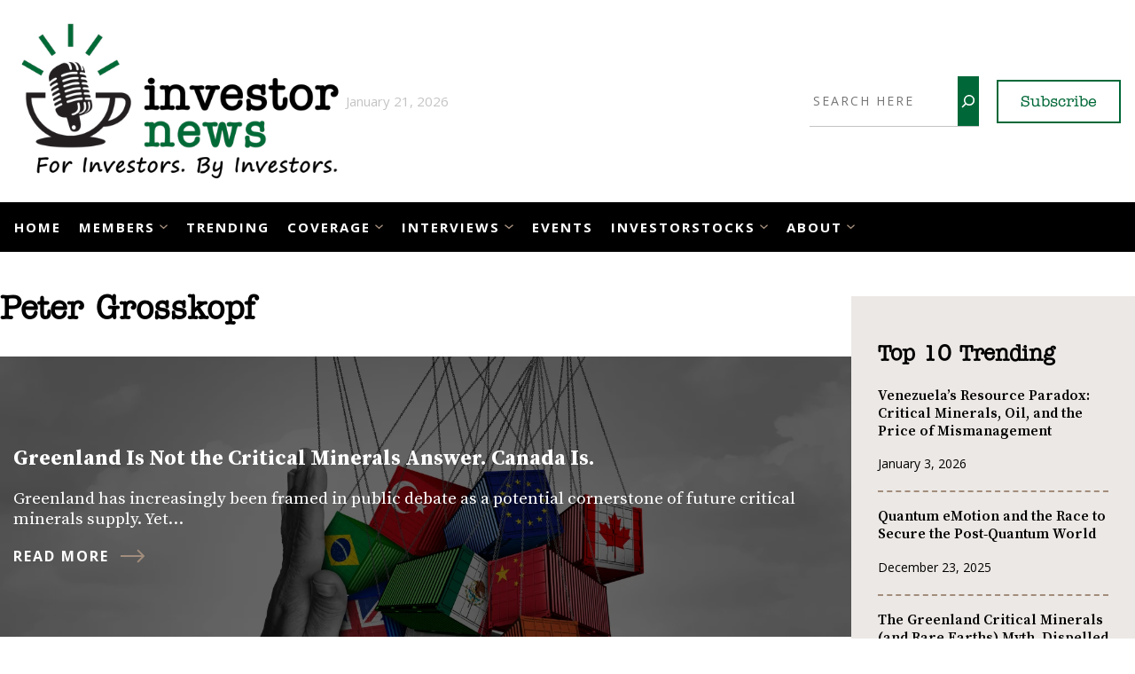

--- FILE ---
content_type: text/html; charset=UTF-8
request_url: https://investornews.com/tag/peter-grosskopf/
body_size: 24396
content:
<!DOCTYPE html>
<html lang="en-US">
<head>
	<meta charset="UTF-8" />
	<meta name="viewport" content="width=device-width, initial-scale=1" />
<meta name='robots' content='index, follow, max-image-preview:large, max-snippet:-1, max-video-preview:-1' />
	<style>img:is([sizes="auto" i], [sizes^="auto," i]) { contain-intrinsic-size: 3000px 1500px }</style>
	<!-- Google tag (gtag.js) consent mode dataLayer added by Site Kit -->
<script id="google_gtagjs-js-consent-mode-data-layer">
window.dataLayer = window.dataLayer || [];function gtag(){dataLayer.push(arguments);}
gtag('consent', 'default', {"ad_personalization":"denied","ad_storage":"denied","ad_user_data":"denied","analytics_storage":"denied","functionality_storage":"denied","security_storage":"denied","personalization_storage":"denied","region":["AT","BE","BG","CH","CY","CZ","DE","DK","EE","ES","FI","FR","GB","GR","HR","HU","IE","IS","IT","LI","LT","LU","LV","MT","NL","NO","PL","PT","RO","SE","SI","SK"],"wait_for_update":500});
window._googlesitekitConsentCategoryMap = {"statistics":["analytics_storage"],"marketing":["ad_storage","ad_user_data","ad_personalization"],"functional":["functionality_storage","security_storage"],"preferences":["personalization_storage"]};
window._googlesitekitConsents = {"ad_personalization":"denied","ad_storage":"denied","ad_user_data":"denied","analytics_storage":"denied","functionality_storage":"denied","security_storage":"denied","personalization_storage":"denied","region":["AT","BE","BG","CH","CY","CZ","DE","DK","EE","ES","FI","FR","GB","GR","HR","HU","IE","IS","IT","LI","LT","LU","LV","MT","NL","NO","PL","PT","RO","SE","SI","SK"],"wait_for_update":500};
</script>
<!-- End Google tag (gtag.js) consent mode dataLayer added by Site Kit -->

	<!-- This site is optimized with the Yoast SEO Premium plugin v26.6 (Yoast SEO v26.8) - https://yoast.com/product/yoast-seo-premium-wordpress/ -->
	<link rel="canonical" href="https://investornews.com/tag/peter-grosskopf/" />
	<meta property="og:locale" content="en_US" />
	<meta property="og:type" content="article" />
	<meta property="og:title" content="Peter Grosskopf" />
	<meta property="og:url" content="https://investornews.com/tag/peter-grosskopf/" />
	<meta property="og:site_name" content="InvestorNews" />
	<meta property="og:image" content="https://i0.wp.com/investornews.com/wp-content/uploads/2025/12/InvestorNews_Media.jpg?fit=1280%2C720&ssl=1" />
	<meta property="og:image:width" content="1280" />
	<meta property="og:image:height" content="720" />
	<meta property="og:image:type" content="image/jpeg" />
	<meta name="twitter:card" content="summary_large_image" />
	<meta name="twitter:site" content="@IN8News" />
	<script type="application/ld+json" class="yoast-schema-graph">{"@context":"https://schema.org","@graph":[{"@type":"CollectionPage","@id":"https://investornews.com/tag/peter-grosskopf/","url":"https://investornews.com/tag/peter-grosskopf/","name":"Peter Grosskopf - InvestorNews","isPartOf":{"@id":"https://investornews.com/#website"},"breadcrumb":{"@id":"https://investornews.com/tag/peter-grosskopf/#breadcrumb"},"inLanguage":"en-US"},{"@type":"BreadcrumbList","@id":"https://investornews.com/tag/peter-grosskopf/#breadcrumb","itemListElement":[{"@type":"ListItem","position":1,"name":"Home","item":"https://investornews.com/"},{"@type":"ListItem","position":2,"name":"Peter Grosskopf"}]},{"@type":"WebSite","@id":"https://investornews.com/#website","url":"https://investornews.com/","name":"InvestorNews","description":"Your Intelligence Source","publisher":{"@id":"https://investornews.com/#organization"},"potentialAction":[{"@type":"SearchAction","target":{"@type":"EntryPoint","urlTemplate":"https://investornews.com/?s={search_term_string}"},"query-input":{"@type":"PropertyValueSpecification","valueRequired":true,"valueName":"search_term_string"}}],"inLanguage":"en-US"},{"@type":"Organization","@id":"https://investornews.com/#organization","name":"InvestorNews","url":"https://investornews.com/","logo":{"@type":"ImageObject","inLanguage":"en-US","@id":"https://investornews.com/#/schema/logo/image/","url":"https://i0.wp.com/investornews.com/wp-content/uploads/2026/01/investornews.png?fit=500%2C262&ssl=1","contentUrl":"https://i0.wp.com/investornews.com/wp-content/uploads/2026/01/investornews.png?fit=500%2C262&ssl=1","width":500,"height":262,"caption":"InvestorNews"},"image":{"@id":"https://investornews.com/#/schema/logo/image/"},"sameAs":["https://www.facebook.com/investorintel","https://x.com/IN8News","https://www.linkedin.com/company/investorintell/","https://www.youtube.com/c/InvestorIntel"]}]}</script>
	<!-- / Yoast SEO Premium plugin. -->


<title>Peter Grosskopf - InvestorNews</title>
<link rel='dns-prefetch' href='//www.googletagmanager.com' />
<link rel='dns-prefetch' href='//stats.wp.com' />
<link rel='dns-prefetch' href='//fonts.googleapis.com' />
<link rel='dns-prefetch' href='//use.typekit.net' />
<link rel='preconnect' href='//c0.wp.com' />
<link rel='preconnect' href='//i0.wp.com' />
<link rel="alternate" type="application/rss+xml" title="InvestorNews &raquo; Feed" href="https://investornews.com/feed/" />
<link rel="alternate" type="application/rss+xml" title="InvestorNews &raquo; Comments Feed" href="https://investornews.com/comments/feed/" />
<link rel="alternate" type="application/rss+xml" title="InvestorNews &raquo; Peter Grosskopf Tag Feed" href="https://investornews.com/tag/peter-grosskopf/feed/" />
<script>
window._wpemojiSettings = {"baseUrl":"https:\/\/s.w.org\/images\/core\/emoji\/16.0.1\/72x72\/","ext":".png","svgUrl":"https:\/\/s.w.org\/images\/core\/emoji\/16.0.1\/svg\/","svgExt":".svg","source":{"concatemoji":"https:\/\/investornews.com\/wp-includes\/js\/wp-emoji-release.min.js?ver=6.8.3"}};
/*! This file is auto-generated */
!function(s,n){var o,i,e;function c(e){try{var t={supportTests:e,timestamp:(new Date).valueOf()};sessionStorage.setItem(o,JSON.stringify(t))}catch(e){}}function p(e,t,n){e.clearRect(0,0,e.canvas.width,e.canvas.height),e.fillText(t,0,0);var t=new Uint32Array(e.getImageData(0,0,e.canvas.width,e.canvas.height).data),a=(e.clearRect(0,0,e.canvas.width,e.canvas.height),e.fillText(n,0,0),new Uint32Array(e.getImageData(0,0,e.canvas.width,e.canvas.height).data));return t.every(function(e,t){return e===a[t]})}function u(e,t){e.clearRect(0,0,e.canvas.width,e.canvas.height),e.fillText(t,0,0);for(var n=e.getImageData(16,16,1,1),a=0;a<n.data.length;a++)if(0!==n.data[a])return!1;return!0}function f(e,t,n,a){switch(t){case"flag":return n(e,"\ud83c\udff3\ufe0f\u200d\u26a7\ufe0f","\ud83c\udff3\ufe0f\u200b\u26a7\ufe0f")?!1:!n(e,"\ud83c\udde8\ud83c\uddf6","\ud83c\udde8\u200b\ud83c\uddf6")&&!n(e,"\ud83c\udff4\udb40\udc67\udb40\udc62\udb40\udc65\udb40\udc6e\udb40\udc67\udb40\udc7f","\ud83c\udff4\u200b\udb40\udc67\u200b\udb40\udc62\u200b\udb40\udc65\u200b\udb40\udc6e\u200b\udb40\udc67\u200b\udb40\udc7f");case"emoji":return!a(e,"\ud83e\udedf")}return!1}function g(e,t,n,a){var r="undefined"!=typeof WorkerGlobalScope&&self instanceof WorkerGlobalScope?new OffscreenCanvas(300,150):s.createElement("canvas"),o=r.getContext("2d",{willReadFrequently:!0}),i=(o.textBaseline="top",o.font="600 32px Arial",{});return e.forEach(function(e){i[e]=t(o,e,n,a)}),i}function t(e){var t=s.createElement("script");t.src=e,t.defer=!0,s.head.appendChild(t)}"undefined"!=typeof Promise&&(o="wpEmojiSettingsSupports",i=["flag","emoji"],n.supports={everything:!0,everythingExceptFlag:!0},e=new Promise(function(e){s.addEventListener("DOMContentLoaded",e,{once:!0})}),new Promise(function(t){var n=function(){try{var e=JSON.parse(sessionStorage.getItem(o));if("object"==typeof e&&"number"==typeof e.timestamp&&(new Date).valueOf()<e.timestamp+604800&&"object"==typeof e.supportTests)return e.supportTests}catch(e){}return null}();if(!n){if("undefined"!=typeof Worker&&"undefined"!=typeof OffscreenCanvas&&"undefined"!=typeof URL&&URL.createObjectURL&&"undefined"!=typeof Blob)try{var e="postMessage("+g.toString()+"("+[JSON.stringify(i),f.toString(),p.toString(),u.toString()].join(",")+"));",a=new Blob([e],{type:"text/javascript"}),r=new Worker(URL.createObjectURL(a),{name:"wpTestEmojiSupports"});return void(r.onmessage=function(e){c(n=e.data),r.terminate(),t(n)})}catch(e){}c(n=g(i,f,p,u))}t(n)}).then(function(e){for(var t in e)n.supports[t]=e[t],n.supports.everything=n.supports.everything&&n.supports[t],"flag"!==t&&(n.supports.everythingExceptFlag=n.supports.everythingExceptFlag&&n.supports[t]);n.supports.everythingExceptFlag=n.supports.everythingExceptFlag&&!n.supports.flag,n.DOMReady=!1,n.readyCallback=function(){n.DOMReady=!0}}).then(function(){return e}).then(function(){var e;n.supports.everything||(n.readyCallback(),(e=n.source||{}).concatemoji?t(e.concatemoji):e.wpemoji&&e.twemoji&&(t(e.twemoji),t(e.wpemoji)))}))}((window,document),window._wpemojiSettings);
</script>
<style id='wp-block-site-logo-inline-css'>
.wp-block-site-logo{box-sizing:border-box;line-height:0}.wp-block-site-logo a{display:inline-block;line-height:0}.wp-block-site-logo.is-default-size img{height:auto;width:120px}.wp-block-site-logo img{height:auto;max-width:100%}.wp-block-site-logo a,.wp-block-site-logo img{border-radius:inherit}.wp-block-site-logo.aligncenter{margin-left:auto;margin-right:auto;text-align:center}:root :where(.wp-block-site-logo.is-style-rounded){border-radius:9999px}
</style>
<style id='wp-block-search-inline-css'>
.wp-block-search__button{margin-left:10px;word-break:normal}.wp-block-search__button.has-icon{line-height:0}.wp-block-search__button svg{height:1.25em;min-height:24px;min-width:24px;width:1.25em;fill:currentColor;vertical-align:text-bottom}:where(.wp-block-search__button){border:1px solid #ccc;padding:6px 10px}.wp-block-search__inside-wrapper{display:flex;flex:auto;flex-wrap:nowrap;max-width:100%}.wp-block-search__label{width:100%}.wp-block-search__input{appearance:none;border:1px solid #949494;flex-grow:1;margin-left:0;margin-right:0;min-width:3rem;padding:8px;text-decoration:unset!important}.wp-block-search.wp-block-search__button-only .wp-block-search__button{box-sizing:border-box;display:flex;flex-shrink:0;justify-content:center;margin-left:0;max-width:100%}.wp-block-search.wp-block-search__button-only .wp-block-search__inside-wrapper{min-width:0!important;transition-property:width}.wp-block-search.wp-block-search__button-only .wp-block-search__input{flex-basis:100%;transition-duration:.3s}.wp-block-search.wp-block-search__button-only.wp-block-search__searchfield-hidden,.wp-block-search.wp-block-search__button-only.wp-block-search__searchfield-hidden .wp-block-search__inside-wrapper{overflow:hidden}.wp-block-search.wp-block-search__button-only.wp-block-search__searchfield-hidden .wp-block-search__input{border-left-width:0!important;border-right-width:0!important;flex-basis:0;flex-grow:0;margin:0;min-width:0!important;padding-left:0!important;padding-right:0!important;width:0!important}:where(.wp-block-search__input){font-family:inherit;font-size:inherit;font-style:inherit;font-weight:inherit;letter-spacing:inherit;line-height:inherit;text-transform:inherit}:where(.wp-block-search__button-inside .wp-block-search__inside-wrapper){border:1px solid #949494;box-sizing:border-box;padding:4px}:where(.wp-block-search__button-inside .wp-block-search__inside-wrapper) .wp-block-search__input{border:none;border-radius:0;padding:0 4px}:where(.wp-block-search__button-inside .wp-block-search__inside-wrapper) .wp-block-search__input:focus{outline:none}:where(.wp-block-search__button-inside .wp-block-search__inside-wrapper) :where(.wp-block-search__button){padding:4px 8px}.wp-block-search.aligncenter .wp-block-search__inside-wrapper{margin:auto}.wp-block[data-align=right] .wp-block-search.wp-block-search__button-only .wp-block-search__inside-wrapper{float:right}
</style>
<style id='wp-block-button-inline-css'>
.wp-block-button__link{align-content:center;box-sizing:border-box;cursor:pointer;display:inline-block;height:100%;text-align:center;word-break:break-word}.wp-block-button__link.aligncenter{text-align:center}.wp-block-button__link.alignright{text-align:right}:where(.wp-block-button__link){border-radius:9999px;box-shadow:none;padding:calc(.667em + 2px) calc(1.333em + 2px);text-decoration:none}.wp-block-button[style*=text-decoration] .wp-block-button__link{text-decoration:inherit}.wp-block-buttons>.wp-block-button.has-custom-width{max-width:none}.wp-block-buttons>.wp-block-button.has-custom-width .wp-block-button__link{width:100%}.wp-block-buttons>.wp-block-button.has-custom-font-size .wp-block-button__link{font-size:inherit}.wp-block-buttons>.wp-block-button.wp-block-button__width-25{width:calc(25% - var(--wp--style--block-gap, .5em)*.75)}.wp-block-buttons>.wp-block-button.wp-block-button__width-50{width:calc(50% - var(--wp--style--block-gap, .5em)*.5)}.wp-block-buttons>.wp-block-button.wp-block-button__width-75{width:calc(75% - var(--wp--style--block-gap, .5em)*.25)}.wp-block-buttons>.wp-block-button.wp-block-button__width-100{flex-basis:100%;width:100%}.wp-block-buttons.is-vertical>.wp-block-button.wp-block-button__width-25{width:25%}.wp-block-buttons.is-vertical>.wp-block-button.wp-block-button__width-50{width:50%}.wp-block-buttons.is-vertical>.wp-block-button.wp-block-button__width-75{width:75%}.wp-block-button.is-style-squared,.wp-block-button__link.wp-block-button.is-style-squared{border-radius:0}.wp-block-button.no-border-radius,.wp-block-button__link.no-border-radius{border-radius:0!important}:root :where(.wp-block-button .wp-block-button__link.is-style-outline),:root :where(.wp-block-button.is-style-outline>.wp-block-button__link){border:2px solid;padding:.667em 1.333em}:root :where(.wp-block-button .wp-block-button__link.is-style-outline:not(.has-text-color)),:root :where(.wp-block-button.is-style-outline>.wp-block-button__link:not(.has-text-color)){color:currentColor}:root :where(.wp-block-button .wp-block-button__link.is-style-outline:not(.has-background)),:root :where(.wp-block-button.is-style-outline>.wp-block-button__link:not(.has-background)){background-color:initial;background-image:none}
</style>
<style id='wp-block-buttons-inline-css'>
.wp-block-buttons{box-sizing:border-box}.wp-block-buttons.is-vertical{flex-direction:column}.wp-block-buttons.is-vertical>.wp-block-button:last-child{margin-bottom:0}.wp-block-buttons>.wp-block-button{display:inline-block;margin:0}.wp-block-buttons.is-content-justification-left{justify-content:flex-start}.wp-block-buttons.is-content-justification-left.is-vertical{align-items:flex-start}.wp-block-buttons.is-content-justification-center{justify-content:center}.wp-block-buttons.is-content-justification-center.is-vertical{align-items:center}.wp-block-buttons.is-content-justification-right{justify-content:flex-end}.wp-block-buttons.is-content-justification-right.is-vertical{align-items:flex-end}.wp-block-buttons.is-content-justification-space-between{justify-content:space-between}.wp-block-buttons.aligncenter{text-align:center}.wp-block-buttons:not(.is-content-justification-space-between,.is-content-justification-right,.is-content-justification-left,.is-content-justification-center) .wp-block-button.aligncenter{margin-left:auto;margin-right:auto;width:100%}.wp-block-buttons[style*=text-decoration] .wp-block-button,.wp-block-buttons[style*=text-decoration] .wp-block-button__link{text-decoration:inherit}.wp-block-buttons.has-custom-font-size .wp-block-button__link{font-size:inherit}.wp-block-buttons .wp-block-button__link{width:100%}.wp-block-button.aligncenter{text-align:center}
</style>
<style id='wp-block-group-inline-css'>
.wp-block-group{box-sizing:border-box}:where(.wp-block-group.wp-block-group-is-layout-constrained){position:relative}
</style>
<style id='wp-block-columns-inline-css'>
.wp-block-columns{align-items:normal!important;box-sizing:border-box;display:flex;flex-wrap:wrap!important}@media (min-width:782px){.wp-block-columns{flex-wrap:nowrap!important}}.wp-block-columns.are-vertically-aligned-top{align-items:flex-start}.wp-block-columns.are-vertically-aligned-center{align-items:center}.wp-block-columns.are-vertically-aligned-bottom{align-items:flex-end}@media (max-width:781px){.wp-block-columns:not(.is-not-stacked-on-mobile)>.wp-block-column{flex-basis:100%!important}}@media (min-width:782px){.wp-block-columns:not(.is-not-stacked-on-mobile)>.wp-block-column{flex-basis:0;flex-grow:1}.wp-block-columns:not(.is-not-stacked-on-mobile)>.wp-block-column[style*=flex-basis]{flex-grow:0}}.wp-block-columns.is-not-stacked-on-mobile{flex-wrap:nowrap!important}.wp-block-columns.is-not-stacked-on-mobile>.wp-block-column{flex-basis:0;flex-grow:1}.wp-block-columns.is-not-stacked-on-mobile>.wp-block-column[style*=flex-basis]{flex-grow:0}:where(.wp-block-columns){margin-bottom:1.75em}:where(.wp-block-columns.has-background){padding:1.25em 2.375em}.wp-block-column{flex-grow:1;min-width:0;overflow-wrap:break-word;word-break:break-word}.wp-block-column.is-vertically-aligned-top{align-self:flex-start}.wp-block-column.is-vertically-aligned-center{align-self:center}.wp-block-column.is-vertically-aligned-bottom{align-self:flex-end}.wp-block-column.is-vertically-aligned-stretch{align-self:stretch}.wp-block-column.is-vertically-aligned-bottom,.wp-block-column.is-vertically-aligned-center,.wp-block-column.is-vertically-aligned-top{width:100%}
</style>
<style id='wp-block-navigation-link-inline-css'>
.wp-block-navigation .wp-block-navigation-item__label{overflow-wrap:break-word}.wp-block-navigation .wp-block-navigation-item__description{display:none}.link-ui-tools{border-top:1px solid #f0f0f0;padding:8px}.link-ui-block-inserter{padding-top:8px}.link-ui-block-inserter__back{margin-left:8px;text-transform:uppercase}
</style>
<link rel='stylesheet' id='wp-block-navigation-css' href='https://c0.wp.com/c/6.8.3/wp-includes/blocks/navigation/style.min.css' media='all' />
<link rel='stylesheet' id='wp-block-social-links-css' href='https://c0.wp.com/c/6.8.3/wp-includes/blocks/social-links/style.min.css' media='all' />
<link rel='stylesheet' id='kadence-blocks-column-css' href='https://investornews.com/wp-content/plugins/kadence-blocks/dist/style-blocks-column.css?ver=3.4.6' media='all' />
<style id='wp-block-query-title-inline-css'>
.wp-block-query-title{box-sizing:border-box}
</style>
<style id='wp-block-spacer-inline-css'>
.wp-block-spacer{clear:both}
</style>
<style id='wp-block-post-terms-inline-css'>
.wp-block-post-terms{box-sizing:border-box}.wp-block-post-terms .wp-block-post-terms__separator{white-space:pre-wrap}
</style>
<style id='wp-block-post-title-inline-css'>
.wp-block-post-title{box-sizing:border-box;word-break:break-word}.wp-block-post-title :where(a){display:inline-block;font-family:inherit;font-size:inherit;font-style:inherit;font-weight:inherit;letter-spacing:inherit;line-height:inherit;text-decoration:inherit}
</style>
<style id='wp-block-post-author-inline-css'>
.wp-block-post-author{box-sizing:border-box;display:flex;flex-wrap:wrap}.wp-block-post-author__byline{font-size:.5em;margin-bottom:0;margin-top:0;width:100%}.wp-block-post-author__avatar{margin-right:1em}.wp-block-post-author__bio{font-size:.7em;margin-bottom:.7em}.wp-block-post-author__content{flex-basis:0;flex-grow:1}.wp-block-post-author__name{margin:0}
</style>
<style id='wp-block-post-date-inline-css'>
.wp-block-post-date{box-sizing:border-box}
</style>
<style id='wp-block-post-template-inline-css'>
.wp-block-post-template{box-sizing:border-box;list-style:none;margin-bottom:0;margin-top:0;max-width:100%;padding:0}.wp-block-post-template.is-flex-container{display:flex;flex-direction:row;flex-wrap:wrap;gap:1.25em}.wp-block-post-template.is-flex-container>li{margin:0;width:100%}@media (min-width:600px){.wp-block-post-template.is-flex-container.is-flex-container.columns-2>li{width:calc(50% - .625em)}.wp-block-post-template.is-flex-container.is-flex-container.columns-3>li{width:calc(33.33333% - .83333em)}.wp-block-post-template.is-flex-container.is-flex-container.columns-4>li{width:calc(25% - .9375em)}.wp-block-post-template.is-flex-container.is-flex-container.columns-5>li{width:calc(20% - 1em)}.wp-block-post-template.is-flex-container.is-flex-container.columns-6>li{width:calc(16.66667% - 1.04167em)}}@media (max-width:600px){.wp-block-post-template-is-layout-grid.wp-block-post-template-is-layout-grid.wp-block-post-template-is-layout-grid.wp-block-post-template-is-layout-grid{grid-template-columns:1fr}}.wp-block-post-template-is-layout-constrained>li>.alignright,.wp-block-post-template-is-layout-flow>li>.alignright{float:right;margin-inline-end:0;margin-inline-start:2em}.wp-block-post-template-is-layout-constrained>li>.alignleft,.wp-block-post-template-is-layout-flow>li>.alignleft{float:left;margin-inline-end:2em;margin-inline-start:0}.wp-block-post-template-is-layout-constrained>li>.aligncenter,.wp-block-post-template-is-layout-flow>li>.aligncenter{margin-inline-end:auto;margin-inline-start:auto}
</style>
<style id='wp-block-paragraph-inline-css'>
.is-small-text{font-size:.875em}.is-regular-text{font-size:1em}.is-large-text{font-size:2.25em}.is-larger-text{font-size:3em}.has-drop-cap:not(:focus):first-letter{float:left;font-size:8.4em;font-style:normal;font-weight:100;line-height:.68;margin:.05em .1em 0 0;text-transform:uppercase}body.rtl .has-drop-cap:not(:focus):first-letter{float:none;margin-left:.1em}p.has-drop-cap.has-background{overflow:hidden}:root :where(p.has-background){padding:1.25em 2.375em}:where(p.has-text-color:not(.has-link-color)) a{color:inherit}p.has-text-align-left[style*="writing-mode:vertical-lr"],p.has-text-align-right[style*="writing-mode:vertical-rl"]{rotate:180deg}
</style>
<style id='wp-block-query-pagination-inline-css'>
.wp-block-query-pagination.is-content-justification-space-between>.wp-block-query-pagination-next:last-of-type{margin-inline-start:auto}.wp-block-query-pagination.is-content-justification-space-between>.wp-block-query-pagination-previous:first-child{margin-inline-end:auto}.wp-block-query-pagination .wp-block-query-pagination-previous-arrow{display:inline-block;margin-right:1ch}.wp-block-query-pagination .wp-block-query-pagination-previous-arrow:not(.is-arrow-chevron){transform:scaleX(1)}.wp-block-query-pagination .wp-block-query-pagination-next-arrow{display:inline-block;margin-left:1ch}.wp-block-query-pagination .wp-block-query-pagination-next-arrow:not(.is-arrow-chevron){transform:scaleX(1)}.wp-block-query-pagination.aligncenter{justify-content:center}
</style>
<style id='wp-block-heading-inline-css'>
h1.has-background,h2.has-background,h3.has-background,h4.has-background,h5.has-background,h6.has-background{padding:1.25em 2.375em}h1.has-text-align-left[style*=writing-mode]:where([style*=vertical-lr]),h1.has-text-align-right[style*=writing-mode]:where([style*=vertical-rl]),h2.has-text-align-left[style*=writing-mode]:where([style*=vertical-lr]),h2.has-text-align-right[style*=writing-mode]:where([style*=vertical-rl]),h3.has-text-align-left[style*=writing-mode]:where([style*=vertical-lr]),h3.has-text-align-right[style*=writing-mode]:where([style*=vertical-rl]),h4.has-text-align-left[style*=writing-mode]:where([style*=vertical-lr]),h4.has-text-align-right[style*=writing-mode]:where([style*=vertical-rl]),h5.has-text-align-left[style*=writing-mode]:where([style*=vertical-lr]),h5.has-text-align-right[style*=writing-mode]:where([style*=vertical-rl]),h6.has-text-align-left[style*=writing-mode]:where([style*=vertical-lr]),h6.has-text-align-right[style*=writing-mode]:where([style*=vertical-rl]){rotate:180deg}
</style>
<link rel='stylesheet' id='wp-block-image-css' href='https://c0.wp.com/c/6.8.3/wp-includes/blocks/image/style.min.css' media='all' />
<style id='wp-block-categories-inline-css'>
.wp-block-categories{box-sizing:border-box}.wp-block-categories.alignleft{margin-right:2em}.wp-block-categories.alignright{margin-left:2em}.wp-block-categories.wp-block-categories-dropdown.aligncenter{text-align:center}.wp-block-categories .wp-block-categories__label{display:block;width:100%}
</style>
<style id='wp-block-library-inline-css'>
:root{--wp-admin-theme-color:#007cba;--wp-admin-theme-color--rgb:0,124,186;--wp-admin-theme-color-darker-10:#006ba1;--wp-admin-theme-color-darker-10--rgb:0,107,161;--wp-admin-theme-color-darker-20:#005a87;--wp-admin-theme-color-darker-20--rgb:0,90,135;--wp-admin-border-width-focus:2px;--wp-block-synced-color:#7a00df;--wp-block-synced-color--rgb:122,0,223;--wp-bound-block-color:var(--wp-block-synced-color)}@media (min-resolution:192dpi){:root{--wp-admin-border-width-focus:1.5px}}.wp-element-button{cursor:pointer}:root{--wp--preset--font-size--normal:16px;--wp--preset--font-size--huge:42px}:root .has-very-light-gray-background-color{background-color:#eee}:root .has-very-dark-gray-background-color{background-color:#313131}:root .has-very-light-gray-color{color:#eee}:root .has-very-dark-gray-color{color:#313131}:root .has-vivid-green-cyan-to-vivid-cyan-blue-gradient-background{background:linear-gradient(135deg,#00d084,#0693e3)}:root .has-purple-crush-gradient-background{background:linear-gradient(135deg,#34e2e4,#4721fb 50%,#ab1dfe)}:root .has-hazy-dawn-gradient-background{background:linear-gradient(135deg,#faaca8,#dad0ec)}:root .has-subdued-olive-gradient-background{background:linear-gradient(135deg,#fafae1,#67a671)}:root .has-atomic-cream-gradient-background{background:linear-gradient(135deg,#fdd79a,#004a59)}:root .has-nightshade-gradient-background{background:linear-gradient(135deg,#330968,#31cdcf)}:root .has-midnight-gradient-background{background:linear-gradient(135deg,#020381,#2874fc)}.has-regular-font-size{font-size:1em}.has-larger-font-size{font-size:2.625em}.has-normal-font-size{font-size:var(--wp--preset--font-size--normal)}.has-huge-font-size{font-size:var(--wp--preset--font-size--huge)}.has-text-align-center{text-align:center}.has-text-align-left{text-align:left}.has-text-align-right{text-align:right}#end-resizable-editor-section{display:none}.aligncenter{clear:both}.items-justified-left{justify-content:flex-start}.items-justified-center{justify-content:center}.items-justified-right{justify-content:flex-end}.items-justified-space-between{justify-content:space-between}.screen-reader-text{border:0;clip-path:inset(50%);height:1px;margin:-1px;overflow:hidden;padding:0;position:absolute;width:1px;word-wrap:normal!important}.screen-reader-text:focus{background-color:#ddd;clip-path:none;color:#444;display:block;font-size:1em;height:auto;left:5px;line-height:normal;padding:15px 23px 14px;text-decoration:none;top:5px;width:auto;z-index:100000}html :where(.has-border-color){border-style:solid}html :where([style*=border-top-color]){border-top-style:solid}html :where([style*=border-right-color]){border-right-style:solid}html :where([style*=border-bottom-color]){border-bottom-style:solid}html :where([style*=border-left-color]){border-left-style:solid}html :where([style*=border-width]){border-style:solid}html :where([style*=border-top-width]){border-top-style:solid}html :where([style*=border-right-width]){border-right-style:solid}html :where([style*=border-bottom-width]){border-bottom-style:solid}html :where([style*=border-left-width]){border-left-style:solid}html :where(img[class*=wp-image-]){height:auto;max-width:100%}:where(figure){margin:0 0 1em}html :where(.is-position-sticky){--wp-admin--admin-bar--position-offset:var(--wp-admin--admin-bar--height,0px)}@media screen and (max-width:600px){html :where(.is-position-sticky){--wp-admin--admin-bar--position-offset:0px}}
</style>
<style id='global-styles-inline-css'>
:root{--wp--preset--aspect-ratio--square: 1;--wp--preset--aspect-ratio--4-3: 4/3;--wp--preset--aspect-ratio--3-4: 3/4;--wp--preset--aspect-ratio--3-2: 3/2;--wp--preset--aspect-ratio--2-3: 2/3;--wp--preset--aspect-ratio--16-9: 16/9;--wp--preset--aspect-ratio--9-16: 9/16;--wp--preset--color--black: #000000;--wp--preset--color--cyan-bluish-gray: #abb8c3;--wp--preset--color--white: #ffffff;--wp--preset--color--pale-pink: #f78da7;--wp--preset--color--vivid-red: #cf2e2e;--wp--preset--color--luminous-vivid-orange: #ff6900;--wp--preset--color--luminous-vivid-amber: #fcb900;--wp--preset--color--light-green-cyan: #7bdcb5;--wp--preset--color--vivid-green-cyan: #00d084;--wp--preset--color--pale-cyan-blue: #8ed1fc;--wp--preset--color--vivid-cyan-blue: #0693e3;--wp--preset--color--vivid-purple: #9b51e0;--wp--preset--color--background: #ffffff;--wp--preset--color--foreground: #f0f0f1;--wp--preset--color--primary: #006838;--wp--preset--color--secondary: #a28d7c;--wp--preset--color--text: #000000;--wp--preset--gradient--vivid-cyan-blue-to-vivid-purple: linear-gradient(135deg,rgba(6,147,227,1) 0%,rgb(155,81,224) 100%);--wp--preset--gradient--light-green-cyan-to-vivid-green-cyan: linear-gradient(135deg,rgb(122,220,180) 0%,rgb(0,208,130) 100%);--wp--preset--gradient--luminous-vivid-amber-to-luminous-vivid-orange: linear-gradient(135deg,rgba(252,185,0,1) 0%,rgba(255,105,0,1) 100%);--wp--preset--gradient--luminous-vivid-orange-to-vivid-red: linear-gradient(135deg,rgba(255,105,0,1) 0%,rgb(207,46,46) 100%);--wp--preset--gradient--very-light-gray-to-cyan-bluish-gray: linear-gradient(135deg,rgb(238,238,238) 0%,rgb(169,184,195) 100%);--wp--preset--gradient--cool-to-warm-spectrum: linear-gradient(135deg,rgb(74,234,220) 0%,rgb(151,120,209) 20%,rgb(207,42,186) 40%,rgb(238,44,130) 60%,rgb(251,105,98) 80%,rgb(254,248,76) 100%);--wp--preset--gradient--blush-light-purple: linear-gradient(135deg,rgb(255,206,236) 0%,rgb(152,150,240) 100%);--wp--preset--gradient--blush-bordeaux: linear-gradient(135deg,rgb(254,205,165) 0%,rgb(254,45,45) 50%,rgb(107,0,62) 100%);--wp--preset--gradient--luminous-dusk: linear-gradient(135deg,rgb(255,203,112) 0%,rgb(199,81,192) 50%,rgb(65,88,208) 100%);--wp--preset--gradient--pale-ocean: linear-gradient(135deg,rgb(255,245,203) 0%,rgb(182,227,212) 50%,rgb(51,167,181) 100%);--wp--preset--gradient--electric-grass: linear-gradient(135deg,rgb(202,248,128) 0%,rgb(113,206,126) 100%);--wp--preset--gradient--midnight: linear-gradient(135deg,rgb(2,3,129) 0%,rgb(40,116,252) 100%);--wp--preset--font-size--small: 13px;--wp--preset--font-size--medium: 20px;--wp--preset--font-size--large: 36px;--wp--preset--font-size--x-large: 42px;--wp--preset--spacing--20: 0.44rem;--wp--preset--spacing--30: 0.67rem;--wp--preset--spacing--40: 1rem;--wp--preset--spacing--50: 1.5rem;--wp--preset--spacing--60: 2.25rem;--wp--preset--spacing--70: 3.38rem;--wp--preset--spacing--80: 5.06rem;--wp--preset--shadow--natural: 6px 6px 9px rgba(0, 0, 0, 0.2);--wp--preset--shadow--deep: 12px 12px 50px rgba(0, 0, 0, 0.4);--wp--preset--shadow--sharp: 6px 6px 0px rgba(0, 0, 0, 0.2);--wp--preset--shadow--outlined: 6px 6px 0px -3px rgba(255, 255, 255, 1), 6px 6px rgba(0, 0, 0, 1);--wp--preset--shadow--crisp: 6px 6px 0px rgba(0, 0, 0, 1);--wp--custom--spacing--large: clamp(4rem, 10vw, 8rem);--wp--custom--spacing--medium: clamp(2rem, 8vw, calc(4 * var(--wp--style--block-gap)));--wp--custom--spacing--outer: var(--wp--custom--spacing--small, 1.25rem);--wp--custom--spacing--small: max(1.25rem, 5vw);--wp--custom--typography--font-size--colossal: clamp(3.25rem, 8vw, 6.25rem);--wp--custom--typography--font-size--gigantic: clamp(2.75rem, 6vw, 3.25rem);--wp--custom--typography--font-size--huge: clamp(2.25rem, 4vw, 2.75rem);--wp--custom--typography--line-height--medium: 1.4;--wp--custom--typography--line-height--normal: 1.6;--wp--custom--typography--line-height--small: 1.2;--wp--custom--typography--line-height--tiny: 1.15;}:root { --wp--style--global--content-size: 1170px;--wp--style--global--wide-size: 1600px; }:where(body) { margin: 0; }.wp-site-blocks > .alignleft { float: left; margin-right: 2em; }.wp-site-blocks > .alignright { float: right; margin-left: 2em; }.wp-site-blocks > .aligncenter { justify-content: center; margin-left: auto; margin-right: auto; }:where(.wp-site-blocks) > * { margin-block-start: 0; margin-block-end: 0; }:where(.wp-site-blocks) > :first-child { margin-block-start: 0; }:where(.wp-site-blocks) > :last-child { margin-block-end: 0; }:root { --wp--style--block-gap: 0; }:root :where(.is-layout-flow) > :first-child{margin-block-start: 0;}:root :where(.is-layout-flow) > :last-child{margin-block-end: 0;}:root :where(.is-layout-flow) > *{margin-block-start: 0;margin-block-end: 0;}:root :where(.is-layout-constrained) > :first-child{margin-block-start: 0;}:root :where(.is-layout-constrained) > :last-child{margin-block-end: 0;}:root :where(.is-layout-constrained) > *{margin-block-start: 0;margin-block-end: 0;}:root :where(.is-layout-flex){gap: 0;}:root :where(.is-layout-grid){gap: 0;}.is-layout-flow > .alignleft{float: left;margin-inline-start: 0;margin-inline-end: 2em;}.is-layout-flow > .alignright{float: right;margin-inline-start: 2em;margin-inline-end: 0;}.is-layout-flow > .aligncenter{margin-left: auto !important;margin-right: auto !important;}.is-layout-constrained > .alignleft{float: left;margin-inline-start: 0;margin-inline-end: 2em;}.is-layout-constrained > .alignright{float: right;margin-inline-start: 2em;margin-inline-end: 0;}.is-layout-constrained > .aligncenter{margin-left: auto !important;margin-right: auto !important;}.is-layout-constrained > :where(:not(.alignleft):not(.alignright):not(.alignfull)){max-width: var(--wp--style--global--content-size);margin-left: auto !important;margin-right: auto !important;}.is-layout-constrained > .alignwide{max-width: var(--wp--style--global--wide-size);}body .is-layout-flex{display: flex;}.is-layout-flex{flex-wrap: wrap;align-items: center;}.is-layout-flex > :is(*, div){margin: 0;}body .is-layout-grid{display: grid;}.is-layout-grid > :is(*, div){margin: 0;}body{background-color: var(--wp--preset--color--background);color: #000000;font-family: var(--wp--preset--font-family--open-sans);}a:where(:not(.wp-element-button)){color: var(--wp--preset--color--primary);text-decoration: underline;}:root :where(.wp-element-button, .wp-block-button__link){background-color: #32373c;border-width: 0;color: #fff;font-family: inherit;font-size: inherit;line-height: inherit;padding: calc(0.667em + 2px) calc(1.333em + 2px);text-decoration: none;}.has-black-color{color: var(--wp--preset--color--black) !important;}.has-cyan-bluish-gray-color{color: var(--wp--preset--color--cyan-bluish-gray) !important;}.has-white-color{color: var(--wp--preset--color--white) !important;}.has-pale-pink-color{color: var(--wp--preset--color--pale-pink) !important;}.has-vivid-red-color{color: var(--wp--preset--color--vivid-red) !important;}.has-luminous-vivid-orange-color{color: var(--wp--preset--color--luminous-vivid-orange) !important;}.has-luminous-vivid-amber-color{color: var(--wp--preset--color--luminous-vivid-amber) !important;}.has-light-green-cyan-color{color: var(--wp--preset--color--light-green-cyan) !important;}.has-vivid-green-cyan-color{color: var(--wp--preset--color--vivid-green-cyan) !important;}.has-pale-cyan-blue-color{color: var(--wp--preset--color--pale-cyan-blue) !important;}.has-vivid-cyan-blue-color{color: var(--wp--preset--color--vivid-cyan-blue) !important;}.has-vivid-purple-color{color: var(--wp--preset--color--vivid-purple) !important;}.has-background-color{color: var(--wp--preset--color--background) !important;}.has-foreground-color{color: var(--wp--preset--color--foreground) !important;}.has-primary-color{color: var(--wp--preset--color--primary) !important;}.has-secondary-color{color: var(--wp--preset--color--secondary) !important;}.has-text-color{color: var(--wp--preset--color--text) !important;}.has-black-background-color{background-color: var(--wp--preset--color--black) !important;}.has-cyan-bluish-gray-background-color{background-color: var(--wp--preset--color--cyan-bluish-gray) !important;}.has-white-background-color{background-color: var(--wp--preset--color--white) !important;}.has-pale-pink-background-color{background-color: var(--wp--preset--color--pale-pink) !important;}.has-vivid-red-background-color{background-color: var(--wp--preset--color--vivid-red) !important;}.has-luminous-vivid-orange-background-color{background-color: var(--wp--preset--color--luminous-vivid-orange) !important;}.has-luminous-vivid-amber-background-color{background-color: var(--wp--preset--color--luminous-vivid-amber) !important;}.has-light-green-cyan-background-color{background-color: var(--wp--preset--color--light-green-cyan) !important;}.has-vivid-green-cyan-background-color{background-color: var(--wp--preset--color--vivid-green-cyan) !important;}.has-pale-cyan-blue-background-color{background-color: var(--wp--preset--color--pale-cyan-blue) !important;}.has-vivid-cyan-blue-background-color{background-color: var(--wp--preset--color--vivid-cyan-blue) !important;}.has-vivid-purple-background-color{background-color: var(--wp--preset--color--vivid-purple) !important;}.has-background-background-color{background-color: var(--wp--preset--color--background) !important;}.has-foreground-background-color{background-color: var(--wp--preset--color--foreground) !important;}.has-primary-background-color{background-color: var(--wp--preset--color--primary) !important;}.has-secondary-background-color{background-color: var(--wp--preset--color--secondary) !important;}.has-text-background-color{background-color: var(--wp--preset--color--text) !important;}.has-black-border-color{border-color: var(--wp--preset--color--black) !important;}.has-cyan-bluish-gray-border-color{border-color: var(--wp--preset--color--cyan-bluish-gray) !important;}.has-white-border-color{border-color: var(--wp--preset--color--white) !important;}.has-pale-pink-border-color{border-color: var(--wp--preset--color--pale-pink) !important;}.has-vivid-red-border-color{border-color: var(--wp--preset--color--vivid-red) !important;}.has-luminous-vivid-orange-border-color{border-color: var(--wp--preset--color--luminous-vivid-orange) !important;}.has-luminous-vivid-amber-border-color{border-color: var(--wp--preset--color--luminous-vivid-amber) !important;}.has-light-green-cyan-border-color{border-color: var(--wp--preset--color--light-green-cyan) !important;}.has-vivid-green-cyan-border-color{border-color: var(--wp--preset--color--vivid-green-cyan) !important;}.has-pale-cyan-blue-border-color{border-color: var(--wp--preset--color--pale-cyan-blue) !important;}.has-vivid-cyan-blue-border-color{border-color: var(--wp--preset--color--vivid-cyan-blue) !important;}.has-vivid-purple-border-color{border-color: var(--wp--preset--color--vivid-purple) !important;}.has-background-border-color{border-color: var(--wp--preset--color--background) !important;}.has-foreground-border-color{border-color: var(--wp--preset--color--foreground) !important;}.has-primary-border-color{border-color: var(--wp--preset--color--primary) !important;}.has-secondary-border-color{border-color: var(--wp--preset--color--secondary) !important;}.has-text-border-color{border-color: var(--wp--preset--color--text) !important;}.has-vivid-cyan-blue-to-vivid-purple-gradient-background{background: var(--wp--preset--gradient--vivid-cyan-blue-to-vivid-purple) !important;}.has-light-green-cyan-to-vivid-green-cyan-gradient-background{background: var(--wp--preset--gradient--light-green-cyan-to-vivid-green-cyan) !important;}.has-luminous-vivid-amber-to-luminous-vivid-orange-gradient-background{background: var(--wp--preset--gradient--luminous-vivid-amber-to-luminous-vivid-orange) !important;}.has-luminous-vivid-orange-to-vivid-red-gradient-background{background: var(--wp--preset--gradient--luminous-vivid-orange-to-vivid-red) !important;}.has-very-light-gray-to-cyan-bluish-gray-gradient-background{background: var(--wp--preset--gradient--very-light-gray-to-cyan-bluish-gray) !important;}.has-cool-to-warm-spectrum-gradient-background{background: var(--wp--preset--gradient--cool-to-warm-spectrum) !important;}.has-blush-light-purple-gradient-background{background: var(--wp--preset--gradient--blush-light-purple) !important;}.has-blush-bordeaux-gradient-background{background: var(--wp--preset--gradient--blush-bordeaux) !important;}.has-luminous-dusk-gradient-background{background: var(--wp--preset--gradient--luminous-dusk) !important;}.has-pale-ocean-gradient-background{background: var(--wp--preset--gradient--pale-ocean) !important;}.has-electric-grass-gradient-background{background: var(--wp--preset--gradient--electric-grass) !important;}.has-midnight-gradient-background{background: var(--wp--preset--gradient--midnight) !important;}.has-small-font-size{font-size: var(--wp--preset--font-size--small) !important;}.has-medium-font-size{font-size: var(--wp--preset--font-size--medium) !important;}.has-large-font-size{font-size: var(--wp--preset--font-size--large) !important;}.has-x-large-font-size{font-size: var(--wp--preset--font-size--x-large) !important;}
</style>
<style id='block-style-variation-styles-inline-css'>
:root :where(.wp-block-button.is-style-outline--2 .wp-block-button__link){background: transparent none;border-color: currentColor;border-width: 2px;border-style: solid;color: currentColor;padding-top: 0.667em;padding-right: 1.33em;padding-bottom: 0.667em;padding-left: 1.33em;}
</style>
<style id='wp-emoji-styles-inline-css'>

	img.wp-smiley, img.emoji {
		display: inline !important;
		border: none !important;
		box-shadow: none !important;
		height: 1em !important;
		width: 1em !important;
		margin: 0 0.07em !important;
		vertical-align: -0.1em !important;
		background: none !important;
		padding: 0 !important;
	}
</style>
<style id='core-block-supports-inline-css'>
.wp-container-core-group-is-layout-773d6d34{flex-wrap:nowrap;justify-content:flex-end;}.wp-container-core-columns-is-layout-28f84493{flex-wrap:nowrap;}.wp-container-core-group-is-layout-286d007f > .alignfull{margin-right:calc(var(--wp--preset--spacing--40) * -1);margin-left:calc(var(--wp--preset--spacing--40) * -1);}.wp-container-core-navigation-is-layout-3d2c782e{gap:var(--wp--preset--spacing--20);justify-content:flex-start;}.wp-container-core-social-links-is-layout-4e493040{flex-wrap:nowrap;justify-content:flex-end;}.wp-container-core-group-is-layout-149bbe71 > .alignfull{margin-right:calc(var(--wp--preset--spacing--40) * -1);margin-left:calc(var(--wp--preset--spacing--40) * -1);}.wp-container-core-group-is-layout-b8310b85{flex-wrap:nowrap;}.wp-container-core-navigation-is-layout-fa48ed0c{flex-wrap:nowrap;flex-direction:column;align-items:flex-start;}.wp-container-core-navigation-is-layout-6fe931d8{flex-wrap:nowrap;flex-direction:column;align-items:flex-start;}.wp-container-core-social-links-is-layout-fc4fd283{justify-content:flex-start;}
</style>
<style id='wp-block-template-skip-link-inline-css'>

		.skip-link.screen-reader-text {
			border: 0;
			clip-path: inset(50%);
			height: 1px;
			margin: -1px;
			overflow: hidden;
			padding: 0;
			position: absolute !important;
			width: 1px;
			word-wrap: normal !important;
		}

		.skip-link.screen-reader-text:focus {
			background-color: #eee;
			clip-path: none;
			color: #444;
			display: block;
			font-size: 1em;
			height: auto;
			left: 5px;
			line-height: normal;
			padding: 15px 23px 14px;
			text-decoration: none;
			top: 5px;
			width: auto;
			z-index: 100000;
		}
</style>
<link rel='stylesheet' id='pdfprnt_frontend-css' href='https://investornews.com/wp-content/plugins/pdf-print/css/frontend.css?ver=2.4.0' media='all' />
<link rel='stylesheet' id='custom-google-fonts-css' href='//fonts.googleapis.com/css2?family=Special+Elite&#038;display=swap&#038;ver=6.8.3' media='all' />
<link rel='stylesheet' id='custom-google-fonts2-css' href='//fonts.googleapis.com/css2?family=Open+Sans%3Awght%40400%3B600%3B700%3B800&#038;display=swap&#038;ver=6.8.3' media='all' />
<link rel='stylesheet' id='custom-google-fonts3-css' href='//fonts.googleapis.com/css2?family=Source+Serif+Pro%3Awght%40400%3B600%3B700&#038;display=swap&#038;ver=6.8.3' media='all' />
<link rel='stylesheet' id='custom-adobe-fonts-css' href='//use.typekit.net/jjn1uqy.css?ver=6.8.3' media='all' />
<link rel='stylesheet' id='iitheme-style-css' href='https://investornews.com/wp-content/themes/investorintel-theme/style.css?ver=1.0.5d' media='all' />
<link rel='stylesheet' id='ii-swiper-style-css' href='https://investornews.com/wp-content/themes/investorintel-theme/vendors/swiper/swiper-bundle.min.css?ver=8.44' media='all' />
<style id='kadence-blocks-global-variables-inline-css'>
:root {--global-kb-font-size-sm:clamp(0.8rem, 0.73rem + 0.217vw, 0.9rem);--global-kb-font-size-md:clamp(1.1rem, 0.995rem + 0.326vw, 1.25rem);--global-kb-font-size-lg:clamp(1.75rem, 1.576rem + 0.543vw, 2rem);--global-kb-font-size-xl:clamp(2.25rem, 1.728rem + 1.63vw, 3rem);--global-kb-font-size-xxl:clamp(2.5rem, 1.456rem + 3.26vw, 4rem);--global-kb-font-size-xxxl:clamp(2.75rem, 0.489rem + 7.065vw, 6rem);}:root {--global-palette1: #3182CE;--global-palette2: #2B6CB0;--global-palette3: #1A202C;--global-palette4: #2D3748;--global-palette5: #4A5568;--global-palette6: #718096;--global-palette7: #EDF2F7;--global-palette8: #F7FAFC;--global-palette9: #ffffff;}
</style>
<style id='kadence_blocks_css-inline-css'>
.kadence-columninvestorintel-theme__header_d603e8-54 > .kt-inside-inner-col,.kadence-columninvestorintel-theme__header_d603e8-54 > .kt-inside-inner-col:before{border-top-left-radius:0px;border-top-right-radius:0px;border-bottom-right-radius:0px;border-bottom-left-radius:0px;}.kadence-columninvestorintel-theme__header_d603e8-54 > .kt-inside-inner-col{column-gap:var(--global-kb-gap-sm, 1rem);}.kadence-columninvestorintel-theme__header_d603e8-54 > .kt-inside-inner-col{flex-direction:column;}.kadence-columninvestorintel-theme__header_d603e8-54 > .kt-inside-inner-col > .aligncenter{width:100%;}.kadence-columninvestorintel-theme__header_d603e8-54 > .kt-inside-inner-col:before{opacity:0.3;}.kadence-columninvestorintel-theme__header_d603e8-54{position:relative;}@media all and (max-width: 1024px){.kadence-columninvestorintel-theme__header_d603e8-54 > .kt-inside-inner-col{flex-direction:column;}}@media all and (max-width: 767px){.kadence-columninvestorintel-theme__header_d603e8-54 > .kt-inside-inner-col{flex-direction:column;}}
</style>
<link rel='stylesheet' id='in-critical-minerals-css' href='https://investornews.com/wp-content/plugins/in-critical-minerals/css/in-critical-minerals.css?ver=1.3.0%20CUSTOM' media='all' />
<style id='block-visibility-screen-size-styles-inline-css'>
/* Large screens (desktops, 992px and up) */
@media ( min-width: 992px ) {
	.block-visibility-hide-large-screen {
		display: none !important;
	}
}

/* Medium screens (tablets, between 768px and 992px) */
@media ( min-width: 768px ) and ( max-width: 991.98px ) {
	.block-visibility-hide-medium-screen {
		display: none !important;
	}
}

/* Small screens (mobile devices, less than 768px) */
@media ( max-width: 767.98px ) {
	.block-visibility-hide-small-screen {
		display: none !important;
	}
}
</style>
<script src="https://investornews.com/wp-content/themes/investorintel-theme/vendors/vue3/vue.global.prod.js?ver=1.00" id="ii-vue-js-js"></script>

<!-- Google tag (gtag.js) snippet added by Site Kit -->
<!-- Google Analytics snippet added by Site Kit -->
<script src="https://www.googletagmanager.com/gtag/js?id=GT-PHPCJ4T" id="google_gtagjs-js" async></script>
<script id="google_gtagjs-js-after">
window.dataLayer = window.dataLayer || [];function gtag(){dataLayer.push(arguments);}
gtag("set","linker",{"domains":["investornews.com"]});
gtag("js", new Date());
gtag("set", "developer_id.dZTNiMT", true);
gtag("config", "GT-PHPCJ4T");
</script>
<link rel="https://api.w.org/" href="https://investornews.com/wp-json/" /><link rel="alternate" title="JSON" type="application/json" href="https://investornews.com/wp-json/wp/v2/tags/1779" /><link rel="EditURI" type="application/rsd+xml" title="RSD" href="https://investornews.com/xmlrpc.php?rsd" />
<meta name="generator" content="Site Kit by Google 1.170.0" />	<style>img#wpstats{display:none}</style>
		<meta name="google-site-verification" content="4XFogttXdykpp5ZQAsGTIGag9npGjaQ6i2-M_ejOuaE" />
<meta name="google-site-verification" content="59kqeLKtU-yHxP7PjHTpAiqvglo5oxIcvGaTUCXXiBY" />
<meta name="google-site-verification" content="W2EhBXaF_-haGAcjwA_uzvFkjsigkMqVWp7TVa3qbdM" /><script type="importmap" id="wp-importmap">
{"imports":{"@wordpress\/interactivity":"https:\/\/investornews.com\/wp-includes\/js\/dist\/script-modules\/interactivity\/index.min.js?ver=55aebb6e0a16726baffb"}}
</script>
<script type="module" src="https://investornews.com/wp-includes/js/dist/script-modules/block-library/navigation/view.min.js?ver=61572d447d60c0aa5240" id="@wordpress/block-library/navigation/view-js-module"></script>
<link rel="modulepreload" href="https://investornews.com/wp-includes/js/dist/script-modules/interactivity/index.min.js?ver=55aebb6e0a16726baffb" id="@wordpress/interactivity-js-modulepreload">
<!-- Google Tag Manager snippet added by Site Kit -->
<script>
			( function( w, d, s, l, i ) {
				w[l] = w[l] || [];
				w[l].push( {'gtm.start': new Date().getTime(), event: 'gtm.js'} );
				var f = d.getElementsByTagName( s )[0],
					j = d.createElement( s ), dl = l != 'dataLayer' ? '&l=' + l : '';
				j.async = true;
				j.src = 'https://www.googletagmanager.com/gtm.js?id=' + i + dl;
				f.parentNode.insertBefore( j, f );
			} )( window, document, 'script', 'dataLayer', 'GTM-NHTJ5MC' );
			
</script>

<!-- End Google Tag Manager snippet added by Site Kit -->
<link rel="icon" href="https://i0.wp.com/investornews.com/wp-content/uploads/2024/07/investornews-icon.png?fit=32%2C32&#038;ssl=1" sizes="32x32" />
<link rel="icon" href="https://i0.wp.com/investornews.com/wp-content/uploads/2024/07/investornews-icon.png?fit=192%2C192&#038;ssl=1" sizes="192x192" />
<link rel="apple-touch-icon" href="https://i0.wp.com/investornews.com/wp-content/uploads/2024/07/investornews-icon.png?fit=180%2C180&#038;ssl=1" />
<meta name="msapplication-TileImage" content="https://i0.wp.com/investornews.com/wp-content/uploads/2024/07/investornews-icon.png?fit=270%2C270&#038;ssl=1" />
</head>

<body class="archive tag tag-peter-grosskopf tag-1779 wp-custom-logo wp-embed-responsive wp-theme-investorintel-theme">
		<!-- Google Tag Manager (noscript) snippet added by Site Kit -->
		<noscript>
			<iframe src="https://www.googletagmanager.com/ns.html?id=GTM-NHTJ5MC" height="0" width="0" style="display:none;visibility:hidden"></iframe>
		</noscript>
		<!-- End Google Tag Manager (noscript) snippet added by Site Kit -->
		
<div class="wp-site-blocks"><header class="wp-block-template-part">
<div class="wp-block-kadence-column kadence-columninvestorintel-theme__header_d603e8-54 ii-header-2"><div class="kt-inside-inner-col">
<div class="wp-block-group ii-header-top is-layout-constrained wp-container-core-group-is-layout-286d007f wp-block-group-is-layout-constrained" style="margin-top:0;margin-bottom:0;padding-top:var(--wp--preset--spacing--40);padding-right:var(--wp--preset--spacing--40);padding-bottom:var(--wp--preset--spacing--40);padding-left:var(--wp--preset--spacing--40)">
<div class="wp-block-columns are-vertically-aligned-center is-not-stacked-on-mobile is-layout-flex wp-container-core-columns-is-layout-28f84493 wp-block-columns-is-layout-flex">
<div class="wp-block-column is-vertically-aligned-center ii-logo is-layout-flow wp-block-column-is-layout-flow" style="flex-basis:30%"><div class="wp-block-site-logo"><a href="https://investornews.com/" class="custom-logo-link" rel="home"><img width="478" height="250" src="https://i0.wp.com/investornews.com/wp-content/uploads/2026/01/investornews.png?fit=500%2C262&amp;ssl=1" class="custom-logo" alt="InvestorNews" decoding="async" fetchpriority="high" srcset="https://i0.wp.com/investornews.com/wp-content/uploads/2026/01/investornews.png?w=500&amp;ssl=1 500w, https://i0.wp.com/investornews.com/wp-content/uploads/2026/01/investornews.png?resize=300%2C157&amp;ssl=1 300w" sizes="(max-width: 478px) 100vw, 478px" /></a></div></div>



<div class="wp-block-column is-vertically-aligned-center ii-date is-layout-flow wp-block-column-is-layout-flow" style="flex-basis:20%"><span class="ii-curent-date">January 21, 2026</span></div>



<div class="wp-block-column is-vertically-aligned-center ii-search is-layout-flow wp-block-column-is-layout-flow" style="flex-basis:50%">
<div class="wp-block-group is-horizontal is-content-justification-right is-nowrap is-layout-flex wp-container-core-group-is-layout-773d6d34 wp-block-group-is-layout-flex"><form role="search" method="get" action="https://investornews.com/" class="wp-block-search__button-inside wp-block-search__icon-button wp-block-search"    ><label class="wp-block-search__label screen-reader-text" for="wp-block-search__input-1" >Search</label><div class="wp-block-search__inside-wrapper " ><input class="wp-block-search__input" id="wp-block-search__input-1" placeholder="Search here" value="" type="search" name="s" required /><button aria-label="Search" class="wp-block-search__button has-icon wp-element-button" type="submit" ><svg class="search-icon" viewBox="0 0 24 24" width="24" height="24">
					<path d="M13 5c-3.3 0-6 2.7-6 6 0 1.4.5 2.7 1.3 3.7l-3.8 3.8 1.1 1.1 3.8-3.8c1 .8 2.3 1.3 3.7 1.3 3.3 0 6-2.7 6-6S16.3 5 13 5zm0 10.5c-2.5 0-4.5-2-4.5-4.5s2-4.5 4.5-4.5 4.5 2 4.5 4.5-2 4.5-4.5 4.5z"></path>
				</svg></button></div></form>


<div class="wp-block-buttons is-layout-flex wp-block-buttons-is-layout-flex">
<div class="wp-block-button is-style-outline is-style-outline--2"><a class="wp-block-button__link wp-element-button" href="#mc_embed_signup">Subscribe</a></div>
</div>
</div>
</div>
</div>
</div>



<div class="wp-block-group ii-header-bottom is-layout-constrained wp-container-core-group-is-layout-149bbe71 wp-block-group-is-layout-constrained" style="margin-top:0;margin-bottom:0;padding-top:var(--wp--preset--spacing--30);padding-right:var(--wp--preset--spacing--40);padding-bottom:var(--wp--preset--spacing--30);padding-left:var(--wp--preset--spacing--40)">
<div class="wp-block-columns is-not-stacked-on-mobile is-layout-flex wp-container-core-columns-is-layout-28f84493 wp-block-columns-is-layout-flex">
<div class="wp-block-column is-vertically-aligned-center is-layout-flow wp-block-column-is-layout-flow" style="flex-basis:90%"><nav class="is-responsive items-justified-left wp-block-navigation is-content-justification-left is-layout-flex wp-container-core-navigation-is-layout-3d2c782e wp-block-navigation-is-layout-flex" aria-label="Header Navigation 2" 
		 data-wp-interactive="core/navigation" data-wp-context='{"overlayOpenedBy":{"click":false,"hover":false,"focus":false},"type":"overlay","roleAttribute":"","ariaLabel":"Menu"}'><button aria-haspopup="dialog" aria-label="Open menu" class="wp-block-navigation__responsive-container-open" 
				data-wp-on-async--click="actions.openMenuOnClick"
				data-wp-on--keydown="actions.handleMenuKeydown"
			><svg width="24" height="24" xmlns="http://www.w3.org/2000/svg" viewBox="0 0 24 24" aria-hidden="true" focusable="false"><rect x="4" y="7.5" width="16" height="1.5" /><rect x="4" y="15" width="16" height="1.5" /></svg></button>
				<div class="wp-block-navigation__responsive-container"  id="modal-3" 
				data-wp-class--has-modal-open="state.isMenuOpen"
				data-wp-class--is-menu-open="state.isMenuOpen"
				data-wp-watch="callbacks.initMenu"
				data-wp-on--keydown="actions.handleMenuKeydown"
				data-wp-on-async--focusout="actions.handleMenuFocusout"
				tabindex="-1"
			>
					<div class="wp-block-navigation__responsive-close" tabindex="-1">
						<div class="wp-block-navigation__responsive-dialog" 
				data-wp-bind--aria-modal="state.ariaModal"
				data-wp-bind--aria-label="state.ariaLabel"
				data-wp-bind--role="state.roleAttribute"
			>
							<button aria-label="Close menu" class="wp-block-navigation__responsive-container-close" 
				data-wp-on-async--click="actions.closeMenuOnClick"
			><svg xmlns="http://www.w3.org/2000/svg" viewBox="0 0 24 24" width="24" height="24" aria-hidden="true" focusable="false"><path d="m13.06 12 6.47-6.47-1.06-1.06L12 10.94 5.53 4.47 4.47 5.53 10.94 12l-6.47 6.47 1.06 1.06L12 13.06l6.47 6.47 1.06-1.06L13.06 12Z"></path></svg></button>
							<div class="wp-block-navigation__responsive-container-content" 
				data-wp-watch="callbacks.focusFirstElement"
			 id="modal-3-content">
								<ul class="wp-block-navigation__container is-responsive items-justified-left wp-block-navigation"><li class="wp-block-navigation-item wp-block-home-link"><a class="wp-block-home-link__content wp-block-navigation-item__content" href="https://investornews.com" rel="home">Home</a></li><li data-wp-context="{ &quot;submenuOpenedBy&quot;: { &quot;click&quot;: false, &quot;hover&quot;: false, &quot;focus&quot;: false }, &quot;type&quot;: &quot;submenu&quot;, &quot;modal&quot;: null }" data-wp-interactive="core/navigation" data-wp-on--focusout="actions.handleMenuFocusout" data-wp-on--keydown="actions.handleMenuKeydown" data-wp-on-async--mouseenter="actions.openMenuOnHover" data-wp-on-async--mouseleave="actions.closeMenuOnHover" data-wp-watch="callbacks.initMenu" tabindex="-1" class="wp-block-navigation-item has-child open-on-hover-click wp-block-navigation-submenu"><a class="wp-block-navigation-item__content"><span class="wp-block-navigation-item__label">Members</span></a><button data-wp-bind--aria-expanded="state.isMenuOpen" data-wp-on-async--click="actions.toggleMenuOnClick" aria-label="Members submenu" class="wp-block-navigation__submenu-icon wp-block-navigation-submenu__toggle" ><svg xmlns="http://www.w3.org/2000/svg" width="12" height="12" viewBox="0 0 12 12" fill="none" aria-hidden="true" focusable="false"><path d="M1.50002 4L6.00002 8L10.5 4" stroke-width="1.5"></path></svg></button><ul data-wp-on-async--focus="actions.openMenuOnFocus" class="wp-block-navigation__submenu-container wp-block-navigation-submenu"><li class=" wp-block-navigation-item wp-block-navigation-link"><a class="wp-block-navigation-item__content"  href="https://investornews.com/members/"><span class="wp-block-navigation-item__label">Public</span></a></li><li class=" wp-block-navigation-item wp-block-navigation-link"><a class="wp-block-navigation-item__content"  href="https://investornews.com/in8-system-members-private-companies/"><span class="wp-block-navigation-item__label">Private</span></a></li><li class=" wp-block-navigation-item wp-block-navigation-link"><a class="wp-block-navigation-item__content"  href="https://investornews.com/in8-system-members-partners/"><span class="wp-block-navigation-item__label">Partners</span></a></li></ul></li><li class=" wp-block-navigation-item wp-block-navigation-link"><a class="wp-block-navigation-item__content"  href="https://investornews.com/trending/"><span class="wp-block-navigation-item__label">Trending</span></a></li><li data-wp-context="{ &quot;submenuOpenedBy&quot;: { &quot;click&quot;: false, &quot;hover&quot;: false, &quot;focus&quot;: false }, &quot;type&quot;: &quot;submenu&quot;, &quot;modal&quot;: null }" data-wp-interactive="core/navigation" data-wp-on--focusout="actions.handleMenuFocusout" data-wp-on--keydown="actions.handleMenuKeydown" data-wp-on-async--mouseenter="actions.openMenuOnHover" data-wp-on-async--mouseleave="actions.closeMenuOnHover" data-wp-watch="callbacks.initMenu" tabindex="-1" class="wp-block-navigation-item has-child open-on-hover-click wp-block-navigation-submenu"><a class="wp-block-navigation-item__content" href="/markets"><span class="wp-block-navigation-item__label">Coverage</span></a><button data-wp-bind--aria-expanded="state.isMenuOpen" data-wp-on-async--click="actions.toggleMenuOnClick" aria-label="Coverage submenu" class="wp-block-navigation__submenu-icon wp-block-navigation-submenu__toggle" ><svg xmlns="http://www.w3.org/2000/svg" width="12" height="12" viewBox="0 0 12 12" fill="none" aria-hidden="true" focusable="false"><path d="M1.50002 4L6.00002 8L10.5 4" stroke-width="1.5"></path></svg></button><ul data-wp-on-async--focus="actions.openMenuOnFocus" class="wp-block-navigation__submenu-container wp-block-navigation-submenu"><li class=" wp-block-navigation-item wp-block-navigation-link"><a class="wp-block-navigation-item__content"  href="/category/biotech-medtech/"><span class="wp-block-navigation-item__label">Biotech &amp; MedTech</span></a></li><li class=" wp-block-navigation-item wp-block-navigation-link"><a class="wp-block-navigation-item__content"  href="/category/critical-minerals-rare-earths/"><span class="wp-block-navigation-item__label">Critical Minerals &amp; Rare Earths</span></a></li><li class=" wp-block-navigation-item wp-block-navigation-link"><a class="wp-block-navigation-item__content"  href="/category/energy-oil-gas-uranium/"><span class="wp-block-navigation-item__label">Energy, Oil &amp; Gas + Uranium</span></a></li><li class=" wp-block-navigation-item wp-block-navigation-link"><a class="wp-block-navigation-item__content"  href="/category/food-health-wellness/"><span class="wp-block-navigation-item__label">Food, Health &amp; Wellness</span></a></li><li class=" wp-block-navigation-item wp-block-navigation-link"><a class="wp-block-navigation-item__content"  href="/category/gold-silver-base-metals/"><span class="wp-block-navigation-item__label">Gold, Silver &amp; Base Metals</span></a></li><li class=" wp-block-navigation-item wp-block-navigation-link"><a class="wp-block-navigation-item__content"  href="/category/market-opinion/"><span class="wp-block-navigation-item__label">Market Opinion</span></a></li><li class=" wp-block-navigation-item wp-block-navigation-link"><a class="wp-block-navigation-item__content"  href="/category/technology/"><span class="wp-block-navigation-item__label">Technology</span></a></li></ul></li><li data-wp-context="{ &quot;submenuOpenedBy&quot;: { &quot;click&quot;: false, &quot;hover&quot;: false, &quot;focus&quot;: false }, &quot;type&quot;: &quot;submenu&quot;, &quot;modal&quot;: null }" data-wp-interactive="core/navigation" data-wp-on--focusout="actions.handleMenuFocusout" data-wp-on--keydown="actions.handleMenuKeydown" data-wp-on-async--mouseenter="actions.openMenuOnHover" data-wp-on-async--mouseleave="actions.closeMenuOnHover" data-wp-watch="callbacks.initMenu" tabindex="-1" class="wp-block-navigation-item has-child open-on-hover-click wp-block-navigation-submenu"><a class="wp-block-navigation-item__content"><span class="wp-block-navigation-item__label">Interviews</span></a><button data-wp-bind--aria-expanded="state.isMenuOpen" data-wp-on-async--click="actions.toggleMenuOnClick" aria-label="Interviews submenu" class="wp-block-navigation__submenu-icon wp-block-navigation-submenu__toggle" ><svg xmlns="http://www.w3.org/2000/svg" width="12" height="12" viewBox="0 0 12 12" fill="none" aria-hidden="true" focusable="false"><path d="M1.50002 4L6.00002 8L10.5 4" stroke-width="1.5"></path></svg></button><ul data-wp-on-async--focus="actions.openMenuOnFocus" class="wp-block-navigation__submenu-container wp-block-navigation-submenu"><li class=" wp-block-navigation-item wp-block-navigation-link"><a class="wp-block-navigation-item__content"  href="https://investornews.com/videos/"><span class="wp-block-navigation-item__label">Videos</span></a></li><li class=" wp-block-navigation-item wp-block-navigation-link"><a class="wp-block-navigation-item__content"  href="https://investornews.com/podcasts/"><span class="wp-block-navigation-item__label">Podcasts</span></a></li></ul></li><li class=" wp-block-navigation-item wp-block-navigation-link"><a class="wp-block-navigation-item__content"  href="/events"><span class="wp-block-navigation-item__label">Events</span></a></li><li data-wp-context="{ &quot;submenuOpenedBy&quot;: { &quot;click&quot;: false, &quot;hover&quot;: false, &quot;focus&quot;: false }, &quot;type&quot;: &quot;submenu&quot;, &quot;modal&quot;: null }" data-wp-interactive="core/navigation" data-wp-on--focusout="actions.handleMenuFocusout" data-wp-on--keydown="actions.handleMenuKeydown" data-wp-on-async--mouseenter="actions.openMenuOnHover" data-wp-on-async--mouseleave="actions.closeMenuOnHover" data-wp-watch="callbacks.initMenu" tabindex="-1" class="wp-block-navigation-item has-child open-on-hover-click wp-block-navigation-submenu"><a class="wp-block-navigation-item__content"><span class="wp-block-navigation-item__label">InvestorStocks</span></a><button data-wp-bind--aria-expanded="state.isMenuOpen" data-wp-on-async--click="actions.toggleMenuOnClick" aria-label="InvestorStocks submenu" class="wp-block-navigation__submenu-icon wp-block-navigation-submenu__toggle" ><svg xmlns="http://www.w3.org/2000/svg" width="12" height="12" viewBox="0 0 12 12" fill="none" aria-hidden="true" focusable="false"><path d="M1.50002 4L6.00002 8L10.5 4" stroke-width="1.5"></path></svg></button><ul data-wp-on-async--focus="actions.openMenuOnFocus" class="wp-block-navigation__submenu-container wp-block-navigation-submenu"><li class=" wp-block-navigation-item wp-block-navigation-link"><a class="wp-block-navigation-item__content"  href="https://investornews.com/critical_mineral/copper/"><span class="wp-block-navigation-item__label">Copper</span></a></li><li class=" wp-block-navigation-item wp-block-navigation-link"><a class="wp-block-navigation-item__content"  href="https://investornews.com/critical_mineral/crypto/"><span class="wp-block-navigation-item__label">Crypto</span></a></li><li class=" wp-block-navigation-item wp-block-navigation-link"><a class="wp-block-navigation-item__content"  href="https://investornews.com/critical_mineral/gold-stockwatch/"><span class="wp-block-navigation-item__label">Gold</span></a></li><li class=" wp-block-navigation-item wp-block-navigation-link"><a class="wp-block-navigation-item__content"  href="https://investornews.com/critical_mineral/graphite/"><span class="wp-block-navigation-item__label">Graphite</span></a></li><li class=" wp-block-navigation-item wp-block-navigation-link"><a class="wp-block-navigation-item__content"  href="https://investornews.com/critical_mineral/lithium/"><span class="wp-block-navigation-item__label">Lithium</span></a></li><li class=" wp-block-navigation-item wp-block-navigation-link"><a class="wp-block-navigation-item__content"  href="https://investornews.com/critical_mineral/rare-earths/"><span class="wp-block-navigation-item__label">Rare Earths</span></a></li><li class=" wp-block-navigation-item wp-block-navigation-link"><a class="wp-block-navigation-item__content"  href="https://investornews.com/critical_mineral/silver-stockwatch/"><span class="wp-block-navigation-item__label">Silver</span></a></li><li class=" wp-block-navigation-item wp-block-navigation-link"><a class="wp-block-navigation-item__content"  href="https://investornews.com/critical_mineral/uranium/"><span class="wp-block-navigation-item__label">Uranium</span></a></li></ul></li><li data-wp-context="{ &quot;submenuOpenedBy&quot;: { &quot;click&quot;: false, &quot;hover&quot;: false, &quot;focus&quot;: false }, &quot;type&quot;: &quot;submenu&quot;, &quot;modal&quot;: null }" data-wp-interactive="core/navigation" data-wp-on--focusout="actions.handleMenuFocusout" data-wp-on--keydown="actions.handleMenuKeydown" data-wp-on-async--mouseenter="actions.openMenuOnHover" data-wp-on-async--mouseleave="actions.closeMenuOnHover" data-wp-watch="callbacks.initMenu" tabindex="-1" class="wp-block-navigation-item has-child open-on-hover-click wp-block-navigation-submenu"><a class="wp-block-navigation-item__content"><span class="wp-block-navigation-item__label">About</span></a><button data-wp-bind--aria-expanded="state.isMenuOpen" data-wp-on-async--click="actions.toggleMenuOnClick" aria-label="About submenu" class="wp-block-navigation__submenu-icon wp-block-navigation-submenu__toggle" ><svg xmlns="http://www.w3.org/2000/svg" width="12" height="12" viewBox="0 0 12 12" fill="none" aria-hidden="true" focusable="false"><path d="M1.50002 4L6.00002 8L10.5 4" stroke-width="1.5"></path></svg></button><ul data-wp-on-async--focus="actions.openMenuOnFocus" class="wp-block-navigation__submenu-container wp-block-navigation-submenu"><li class=" wp-block-navigation-item wp-block-navigation-link"><a class="wp-block-navigation-item__content"  href="https://investornews.com/about/"><span class="wp-block-navigation-item__label">Team</span></a></li><li class=" wp-block-navigation-item wp-block-navigation-link"><a class="wp-block-navigation-item__content"  href="/contact"><span class="wp-block-navigation-item__label">Contact</span></a></li></ul></li></ul>
							</div>
						</div>
					</div>
				</div></nav></div>



<div class="wp-block-column is-vertically-aligned-center is-layout-flow wp-block-column-is-layout-flow" style="flex-basis:10%">
<ul class="wp-block-social-links has-small-icon-size is-content-justification-right is-nowrap is-layout-flex wp-container-core-social-links-is-layout-4e493040 wp-block-social-links-is-layout-flex" style="margin-top:0;margin-right:0;margin-bottom:0;margin-left:0"><li class="wp-social-link wp-social-link-youtube  wp-block-social-link"><a rel="noopener nofollow" target="_blank" href="https://www.youtube.com/@Investor_News" class="wp-block-social-link-anchor"><svg width="24" height="24" viewBox="0 0 24 24" version="1.1" xmlns="http://www.w3.org/2000/svg" aria-hidden="true" focusable="false"><path d="M21.8,8.001c0,0-0.195-1.378-0.795-1.985c-0.76-0.797-1.613-0.801-2.004-0.847c-2.799-0.202-6.997-0.202-6.997-0.202 h-0.009c0,0-4.198,0-6.997,0.202C4.608,5.216,3.756,5.22,2.995,6.016C2.395,6.623,2.2,8.001,2.2,8.001S2,9.62,2,11.238v1.517 c0,1.618,0.2,3.237,0.2,3.237s0.195,1.378,0.795,1.985c0.761,0.797,1.76,0.771,2.205,0.855c1.6,0.153,6.8,0.201,6.8,0.201 s4.203-0.006,7.001-0.209c0.391-0.047,1.243-0.051,2.004-0.847c0.6-0.607,0.795-1.985,0.795-1.985s0.2-1.618,0.2-3.237v-1.517 C22,9.62,21.8,8.001,21.8,8.001z M9.935,14.594l-0.001-5.62l5.404,2.82L9.935,14.594z"></path></svg><span class="wp-block-social-link-label screen-reader-text">YouTube</span></a></li>

<li class="wp-social-link wp-social-link-x  wp-block-social-link"><a rel="noopener nofollow" target="_blank" href="https://x.com/Investornewscom" class="wp-block-social-link-anchor"><svg width="24" height="24" viewBox="0 0 24 24" version="1.1" xmlns="http://www.w3.org/2000/svg" aria-hidden="true" focusable="false"><path d="M13.982 10.622 20.54 3h-1.554l-5.693 6.618L8.745 3H3.5l6.876 10.007L3.5 21h1.554l6.012-6.989L15.868 21h5.245l-7.131-10.378Zm-2.128 2.474-.697-.997-5.543-7.93H8l4.474 6.4.697.996 5.815 8.318h-2.387l-4.745-6.787Z" /></svg><span class="wp-block-social-link-label screen-reader-text">X</span></a></li>

<li class="wp-social-link wp-social-link-linkedin  wp-block-social-link"><a rel="noopener nofollow" target="_blank" href="https://www.linkedin.com/company/investornewsinc/mycompany/" class="wp-block-social-link-anchor"><svg width="24" height="24" viewBox="0 0 24 24" version="1.1" xmlns="http://www.w3.org/2000/svg" aria-hidden="true" focusable="false"><path d="M19.7,3H4.3C3.582,3,3,3.582,3,4.3v15.4C3,20.418,3.582,21,4.3,21h15.4c0.718,0,1.3-0.582,1.3-1.3V4.3 C21,3.582,20.418,3,19.7,3z M8.339,18.338H5.667v-8.59h2.672V18.338z M7.004,8.574c-0.857,0-1.549-0.694-1.549-1.548 c0-0.855,0.691-1.548,1.549-1.548c0.854,0,1.547,0.694,1.547,1.548C8.551,7.881,7.858,8.574,7.004,8.574z M18.339,18.338h-2.669 v-4.177c0-0.996-0.017-2.278-1.387-2.278c-1.389,0-1.601,1.086-1.601,2.206v4.249h-2.667v-8.59h2.559v1.174h0.037 c0.356-0.675,1.227-1.387,2.526-1.387c2.703,0,3.203,1.779,3.203,4.092V18.338z"></path></svg><span class="wp-block-social-link-label screen-reader-text">LinkedIn</span></a></li>

<li class="wp-social-link wp-social-link-facebook  wp-block-social-link"><a rel="noopener nofollow" target="_blank" href="https://www.facebook.com/investorintel" class="wp-block-social-link-anchor"><svg width="24" height="24" viewBox="0 0 24 24" version="1.1" xmlns="http://www.w3.org/2000/svg" aria-hidden="true" focusable="false"><path d="M12 2C6.5 2 2 6.5 2 12c0 5 3.7 9.1 8.4 9.9v-7H7.9V12h2.5V9.8c0-2.5 1.5-3.9 3.8-3.9 1.1 0 2.2.2 2.2.2v2.5h-1.3c-1.2 0-1.6.8-1.6 1.6V12h2.8l-.4 2.9h-2.3v7C18.3 21.1 22 17 22 12c0-5.5-4.5-10-10-10z"></path></svg><span class="wp-block-social-link-label screen-reader-text">Facebook</span></a></li>

<li class="wp-social-link wp-social-link-instagram  wp-block-social-link"><a rel="noopener nofollow" target="_blank" href="https://www.instagram.com/investornewscom/" class="wp-block-social-link-anchor"><svg width="24" height="24" viewBox="0 0 24 24" version="1.1" xmlns="http://www.w3.org/2000/svg" aria-hidden="true" focusable="false"><path d="M12,4.622c2.403,0,2.688,0.009,3.637,0.052c0.877,0.04,1.354,0.187,1.671,0.31c0.42,0.163,0.72,0.358,1.035,0.673 c0.315,0.315,0.51,0.615,0.673,1.035c0.123,0.317,0.27,0.794,0.31,1.671c0.043,0.949,0.052,1.234,0.052,3.637 s-0.009,2.688-0.052,3.637c-0.04,0.877-0.187,1.354-0.31,1.671c-0.163,0.42-0.358,0.72-0.673,1.035 c-0.315,0.315-0.615,0.51-1.035,0.673c-0.317,0.123-0.794,0.27-1.671,0.31c-0.949,0.043-1.233,0.052-3.637,0.052 s-2.688-0.009-3.637-0.052c-0.877-0.04-1.354-0.187-1.671-0.31c-0.42-0.163-0.72-0.358-1.035-0.673 c-0.315-0.315-0.51-0.615-0.673-1.035c-0.123-0.317-0.27-0.794-0.31-1.671C4.631,14.688,4.622,14.403,4.622,12 s0.009-2.688,0.052-3.637c0.04-0.877,0.187-1.354,0.31-1.671c0.163-0.42,0.358-0.72,0.673-1.035 c0.315-0.315,0.615-0.51,1.035-0.673c0.317-0.123,0.794-0.27,1.671-0.31C9.312,4.631,9.597,4.622,12,4.622 M12,3 C9.556,3,9.249,3.01,8.289,3.054C7.331,3.098,6.677,3.25,6.105,3.472C5.513,3.702,5.011,4.01,4.511,4.511 c-0.5,0.5-0.808,1.002-1.038,1.594C3.25,6.677,3.098,7.331,3.054,8.289C3.01,9.249,3,9.556,3,12c0,2.444,0.01,2.751,0.054,3.711 c0.044,0.958,0.196,1.612,0.418,2.185c0.23,0.592,0.538,1.094,1.038,1.594c0.5,0.5,1.002,0.808,1.594,1.038 c0.572,0.222,1.227,0.375,2.185,0.418C9.249,20.99,9.556,21,12,21s2.751-0.01,3.711-0.054c0.958-0.044,1.612-0.196,2.185-0.418 c0.592-0.23,1.094-0.538,1.594-1.038c0.5-0.5,0.808-1.002,1.038-1.594c0.222-0.572,0.375-1.227,0.418-2.185 C20.99,14.751,21,14.444,21,12s-0.01-2.751-0.054-3.711c-0.044-0.958-0.196-1.612-0.418-2.185c-0.23-0.592-0.538-1.094-1.038-1.594 c-0.5-0.5-1.002-0.808-1.594-1.038c-0.572-0.222-1.227-0.375-2.185-0.418C14.751,3.01,14.444,3,12,3L12,3z M12,7.378 c-2.552,0-4.622,2.069-4.622,4.622S9.448,16.622,12,16.622s4.622-2.069,4.622-4.622S14.552,7.378,12,7.378z M12,15 c-1.657,0-3-1.343-3-3s1.343-3,3-3s3,1.343,3,3S13.657,15,12,15z M16.804,6.116c-0.596,0-1.08,0.484-1.08,1.08 s0.484,1.08,1.08,1.08c0.596,0,1.08-0.484,1.08-1.08S17.401,6.116,16.804,6.116z"></path></svg><span class="wp-block-social-link-label screen-reader-text">Instagram</span></a></li></ul>
</div>
</div>
</div>
</div></div>
</header>


<main class="wp-block-group alignfull is-layout-constrained wp-block-group-is-layout-constrained">
<div class="wp-block-columns is-layout-flex wp-container-core-columns-is-layout-28f84493 wp-block-columns-is-layout-flex">
<div class="wp-block-column is-layout-flow wp-block-column-is-layout-flow" style="flex-basis:75%"><h1 class="wp-block-query-title">Peter Grosskopf</h1>


<div style="height:20px" aria-hidden="true" class="wp-block-spacer"></div>



        <div class="ii-container ii-category-banner" style="background-image: url('https://i0.wp.com/investornews.com/wp-content/uploads/2026/01/iStock-2206281674.jpg?fit=1536%2C943&#038;ssl=1')">
            <div class="ii-bg-overlay">
                <h2 class="wp-block-post-title">
                    <a href="https://investornews.com/market-opinion/greenland-is-not-the-critical-minerals-answer-canada-is/">Greenland Is Not the Critical Minerals Answer. Canada Is.</a>
                </h2>

                <p>Greenland has increasingly been framed in public debate as a potential cornerstone of future critical minerals supply. Yet&hellip;</p>

                <div class="iilink">
                    <a href="https://investornews.com/market-opinion/greenland-is-not-the-critical-minerals-answer-canada-is/">
                        Read more <svg width="27" height="16" viewBox="0 0 27 16" fill="none" xmlns="http://www.w3.org/2000/svg">
                            <path d="M26.7071 8.70711C27.0976 8.31658 27.0976 7.68342 26.7071 7.29289L20.3431 0.928932C19.9526 0.538408 19.3195 0.538408 18.9289 0.928932C18.5384 1.31946 18.5384 1.95262 18.9289 2.34315L24.5858 8L18.9289 13.6569C18.5384 14.0474 18.5384 14.6805 18.9289 15.0711C19.3195 15.4616 19.9526 15.4616 20.3431 15.0711L26.7071 8.70711ZM0 9H26V7H0V9Z" fill="#A28D7C">
                            </path>
                        </svg>
                    </a>
                </div>
            </div>
        </div>

        


<div style="height:20px" aria-hidden="true" class="wp-block-spacer"></div>



<div id="post-filter">
    <div class="ii-filter">
        <div class="ii-search">
            <div class="ii-search-by ii-search-by-month">
                <div class="has-icon secondary-button">
                    <span class="ii-current">Search by Month</span> <svg xmlns="http://www.w3.org/2000/svg" width="12" height="12" viewBox="0 0 12 12" fill="none" aria-hidden="true" focusable="false"><path d="M1.50002 4L6.00002 8L10.5 4" stroke-width="1.5"></path></svg>
                </div>
                <div class="ii-search-by-month--options">
                    <ul>	<li><a href='https://investornews.com/2026/01/'>January 2026</a></li>
	<li><a href='https://investornews.com/2025/12/'>December 2025</a></li>
	<li><a href='https://investornews.com/2025/11/'>November 2025</a></li>
	<li><a href='https://investornews.com/2025/10/'>October 2025</a></li>
	<li><a href='https://investornews.com/2025/09/'>September 2025</a></li>
	<li><a href='https://investornews.com/2025/08/'>August 2025</a></li>
	<li><a href='https://investornews.com/2025/07/'>July 2025</a></li>
	<li><a href='https://investornews.com/2025/06/'>June 2025</a></li>
	<li><a href='https://investornews.com/2025/05/'>May 2025</a></li>
	<li><a href='https://investornews.com/2025/04/'>April 2025</a></li>
	<li><a href='https://investornews.com/2025/03/'>March 2025</a></li>
	<li><a href='https://investornews.com/2025/02/'>February 2025</a></li>
	<li><a href='https://investornews.com/2025/01/'>January 2025</a></li>
	<li><a href='https://investornews.com/2024/12/'>December 2024</a></li>
	<li><a href='https://investornews.com/2024/11/'>November 2024</a></li>
	<li><a href='https://investornews.com/2024/10/'>October 2024</a></li>
	<li><a href='https://investornews.com/2024/09/'>September 2024</a></li>
	<li><a href='https://investornews.com/2024/08/'>August 2024</a></li>
	<li><a href='https://investornews.com/2024/07/'>July 2024</a></li>
	<li><a href='https://investornews.com/2024/06/'>June 2024</a></li>
	<li><a href='https://investornews.com/2024/05/'>May 2024</a></li>
	<li><a href='https://investornews.com/2024/04/'>April 2024</a></li>
	<li><a href='https://investornews.com/2024/03/'>March 2024</a></li>
	<li><a href='https://investornews.com/2024/02/'>February 2024</a></li>
	<li><a href='https://investornews.com/2024/01/'>January 2024</a></li>
	<li><a href='https://investornews.com/2023/12/'>December 2023</a></li>
	<li><a href='https://investornews.com/2023/11/'>November 2023</a></li>
	<li><a href='https://investornews.com/2023/10/'>October 2023</a></li>
	<li><a href='https://investornews.com/2023/09/'>September 2023</a></li>
	<li><a href='https://investornews.com/2023/08/'>August 2023</a></li>
	<li><a href='https://investornews.com/2023/07/'>July 2023</a></li>
	<li><a href='https://investornews.com/2023/06/'>June 2023</a></li>
	<li><a href='https://investornews.com/2023/05/'>May 2023</a></li>
	<li><a href='https://investornews.com/2023/04/'>April 2023</a></li>
	<li><a href='https://investornews.com/2023/03/'>March 2023</a></li>
	<li><a href='https://investornews.com/2023/02/'>February 2023</a></li>
	<li><a href='https://investornews.com/2023/01/'>January 2023</a></li>
	<li><a href='https://investornews.com/2022/12/'>December 2022</a></li>
	<li><a href='https://investornews.com/2022/11/'>November 2022</a></li>
	<li><a href='https://investornews.com/2022/10/'>October 2022</a></li>
	<li><a href='https://investornews.com/2022/09/'>September 2022</a></li>
	<li><a href='https://investornews.com/2022/08/'>August 2022</a></li>
	<li><a href='https://investornews.com/2022/07/'>July 2022</a></li>
	<li><a href='https://investornews.com/2022/06/'>June 2022</a></li>
	<li><a href='https://investornews.com/2022/05/'>May 2022</a></li>
	<li><a href='https://investornews.com/2022/04/'>April 2022</a></li>
	<li><a href='https://investornews.com/2022/03/'>March 2022</a></li>
	<li><a href='https://investornews.com/2022/02/'>February 2022</a></li>
	<li><a href='https://investornews.com/2022/01/'>January 2022</a></li>
	<li><a href='https://investornews.com/2021/12/'>December 2021</a></li>
	<li><a href='https://investornews.com/2021/11/'>November 2021</a></li>
	<li><a href='https://investornews.com/2021/10/'>October 2021</a></li>
	<li><a href='https://investornews.com/2021/09/'>September 2021</a></li>
	<li><a href='https://investornews.com/2021/08/'>August 2021</a></li>
	<li><a href='https://investornews.com/2021/07/'>July 2021</a></li>
	<li><a href='https://investornews.com/2021/06/'>June 2021</a></li>
	<li><a href='https://investornews.com/2021/05/'>May 2021</a></li>
	<li><a href='https://investornews.com/2021/04/'>April 2021</a></li>
	<li><a href='https://investornews.com/2021/03/'>March 2021</a></li>
	<li><a href='https://investornews.com/2021/02/'>February 2021</a></li>
	<li><a href='https://investornews.com/2021/01/'>January 2021</a></li>
	<li><a href='https://investornews.com/2020/12/'>December 2020</a></li>
	<li><a href='https://investornews.com/2020/11/'>November 2020</a></li>
	<li><a href='https://investornews.com/2020/10/'>October 2020</a></li>
	<li><a href='https://investornews.com/2020/09/'>September 2020</a></li>
	<li><a href='https://investornews.com/2020/08/'>August 2020</a></li>
	<li><a href='https://investornews.com/2020/07/'>July 2020</a></li>
	<li><a href='https://investornews.com/2020/06/'>June 2020</a></li>
	<li><a href='https://investornews.com/2020/05/'>May 2020</a></li>
	<li><a href='https://investornews.com/2020/04/'>April 2020</a></li>
	<li><a href='https://investornews.com/2020/03/'>March 2020</a></li>
	<li><a href='https://investornews.com/2020/02/'>February 2020</a></li>
</ul>
                </div>
            </div>

            <div class="ii-search-by ii-search-by-year">
                <div class="has-icon secondary-button">
                    <span class="ii-current">Search by Year</span> <svg xmlns="http://www.w3.org/2000/svg" width="12" height="12" viewBox="0 0 12 12" fill="none" aria-hidden="true" focusable="false"><path d="M1.50002 4L6.00002 8L10.5 4" stroke-width="1.5"></path></svg>
                </div>
                <div class="ii-search-by-year--options">
                    <ul>	<li><a href='https://investornews.com/2026/'>2026</a></li>
	<li><a href='https://investornews.com/2025/'>2025</a></li>
	<li><a href='https://investornews.com/2024/'>2024</a></li>
	<li><a href='https://investornews.com/2023/'>2023</a></li>
	<li><a href='https://investornews.com/2022/'>2022</a></li>
	<li><a href='https://investornews.com/2021/'>2021</a></li>
	<li><a href='https://investornews.com/2020/'>2020</a></li>
</ul>
                </div>
            </div>
        </div>
        <button @click="showCategories = !showCategories" class="btn-category has-icon secondary-button filled">
            <svg class="filter-icon" width="25" height="25" viewBox="0 0 25 25" fill="none" xmlns="http://www.w3.org/2000/svg">
                <path d="M12.5 10.2979V23.8188" stroke="white" stroke-width="2" stroke-linecap="round" stroke-linejoin="round"></path>
                <path d="M12.5 1.78467V5.29009" stroke="white" stroke-width="2" stroke-linecap="round" stroke-linejoin="round"></path>
                <path d="M12.5 10.2979C13.8807 10.2979 15 9.17683 15 7.79398C15 6.41112 13.8807 5.2901 12.5 5.2901C11.1193 5.2901 10 6.41112 10 7.79398C10 9.17683 11.1193 10.2979 12.5 10.2979Z" stroke="white" stroke-width="2" stroke-linecap="round" stroke-linejoin="round"></path>
                <path d="M21.5 20.3134V23.8188" stroke="white" stroke-width="2" stroke-linecap="round" stroke-linejoin="round"></path>
                <path d="M21.5 1.78467V15.3056" stroke="white" stroke-width="2" stroke-linecap="round" stroke-linejoin="round"></path>
                <path d="M21.5 20.3134C22.8807 20.3134 24 19.1923 24 17.8095C24 16.4266 22.8807 15.3056 21.5 15.3056C20.1193 15.3056 19 16.4266 19 17.8095C19 19.1923 20.1193 20.3134 21.5 20.3134Z" stroke="white" stroke-width="2" stroke-linecap="round" stroke-linejoin="round"></path>
                <path d="M3.5 16.3071V23.8188" stroke="white" stroke-width="2" stroke-linecap="round" stroke-linejoin="round"></path><path d="M3.5 1.78467V11.2994" stroke="white" stroke-width="2" stroke-linecap="round" stroke-linejoin="round"></path>
                <path d="M3.5 16.3071C4.88071 16.3071 6 15.1861 6 13.8033C6 12.4204 4.88071 11.2994 3.5 11.2994C2.11929 11.2994 1 12.4204 1 13.8033C1 15.1861 2.11929 16.3071 3.5 16.3071Z" stroke="white" stroke-width="2" stroke-linecap="round" stroke-linejoin="round"></path>
            </svg> Markets
        </button>
    </div>

    <Transition name="slide-fade">
        <div v-if="showCategories" class="filter-sub-menu">
                            <div class="ii-category-name">
                    <a href="https://investornews.com/category/biotech-medtech/">Biotech</a>
                </div>
                            <div class="ii-category-name">
                    <a href="https://investornews.com/category/critical-minerals-rare-earths/">Critical Minerals &amp; Rare Earths</a>
                </div>
                            <div class="ii-category-name">
                    <a href="https://investornews.com/category/energy-oil-gas-uranium/">Energy, Oil &amp; Gas + Uranium</a>
                </div>
                            <div class="ii-category-name">
                    <a href="https://investornews.com/category/food-health-wellness/">Food, Health &amp; Wellness</a>
                </div>
                            <div class="ii-category-name">
                    <a href="https://investornews.com/category/gold-silver-base-metals/">Gold, Silver &amp; Base Metals</a>
                </div>
                            <div class="ii-category-name">
                    <a href="https://investornews.com/category/market-opinion/">Market Opinion</a>
                </div>
                            <div class="ii-category-name">
                    <a href="https://investornews.com/category/technology/">Technology</a>
                </div>
                    </div>
    </Transition>
</div>

<script>
    const { createApp } = Vue

    createApp({
        data() {
            return {
                showCategories: false,
            }
        },
        mounted() {
            this.updateLabel();

            document.addEventListener("click", el => {
                if (!el.target.closest('.filter-sub-menu, .btn-category')) {
                    if (this.showCategories) {
                        this.showCategories = false;
                    }
                }
            });

        },
        methods: {
            updateLabel() {
                let elements = document.querySelectorAll('.ii-search-by');
                for (let el of elements) {
                    let isCurrent = el.querySelector('[aria-current="page"]');
                    if (isCurrent) {
                        let current = el.querySelector('.ii-current');
                        if (current) {
                            current.innerHTML = isCurrent.innerHTML;
                        }
                    }
                }
            }
        }

    }).mount('#post-filter')
</script>



<div style="height:20px" aria-hidden="true" class="wp-block-spacer"></div>


                <div class="ii-banner-ad-wide" data-name="Antimony Resources Corp. - Wide">
                    <a href="https://antimonyresources.ca/" target="_blank">
                        <img src="https://i0.wp.com/investornews.com/wp-content/uploads/2025/05/Antimony_Resources_Corp_lg_Nov.jpg?fit=900%2C230&#038;ssl=1" loading="lazy" alt="Antimony Resources Corp.">
                    </a>
                </div>
                


<div style="height:20px" aria-hidden="true" class="wp-block-spacer"></div>



<div class="wp-block-query alignfull is-layout-flow wp-block-query-is-layout-flow"><ul class="wp-block-post-template is-layout-flow wp-block-post-template-is-layout-flow"><li class="wp-block-post post-930 post type-post status-publish format-video hentry category-energy-oil-gas-uranium tag-athabasca-basin tag-dev-randhawa tag-fission tag-fission-uranium tag-nuclear-energy tag-nuclear-power tag-nuclear-fuel tag-peter-grosskopf tag-rick-rule tag-saskatchewan tag-sprott tag-tracy-weslosky tag-triple-r-project tag-uranium tag-uranium-mine tag-uranium-mining tag-uranium-mining-in-canada post_format-post-format-video">

<div class="wp-block-columns is-layout-flex wp-container-core-columns-is-layout-28f84493 wp-block-columns-is-layout-flex">
<div class="wp-block-column is-layout-flow wp-block-column-is-layout-flow" style="flex-basis:33.33%">    <a href="https://investornews.com/energy-oil-gas-uranium/fissions-dev-randhawa-on-the-uranium-market-and-us10-million-facility-with-sprott/">
        <div class="ii-post---bg-img" style="background-image: url('https://i.ytimg.com/vi/ADsRyaqoGqI/hqdefault.jpg')">
            <svg version="1.1" xmlns="http://www.w3.org/2000/svg" xmlns:xlink="http://www.w3.org/1999/xlink" x="0px" y="0px" width="70px" height="70px" viewBox="0 0 314.068 314.068">
                <path d="M293.002,78.53C249.646,3.435,153.618-22.296,78.529,21.068C3.434,64.418-22.298,160.442,21.066,235.534
                                        c43.35,75.095,139.375,100.83,214.465,57.47C310.627,249.639,336.371,153.62,293.002,78.53z M219.834,265.801
                                        c-60.067,34.692-136.894,14.106-171.576-45.973C13.568,159.761,34.161,82.935,94.23,48.26
                                        c60.071-34.69,136.894-14.106,171.578,45.971C300.493,154.307,279.906,231.117,219.834,265.801z M213.555,150.652l-82.214-47.949
                                        c-7.492-4.374-13.535-0.877-13.493,7.789l0.421,95.174c0.038,8.664,6.155,12.191,13.669,7.851l81.585-47.103
                                        C221.029,162.082,221.045,155.026,213.555,150.652z"></path>
            </svg>
        </div>
    </a>
</div>



<div class="wp-block-column is-layout-flow wp-block-column-is-layout-flow" style="flex-basis:66.66%"><div class="taxonomy-category wp-block-post-terms"><a href="https://investornews.com/category/energy-oil-gas-uranium/" rel="tag">Energy, Oil &amp; Gas + Uranium</a></div>

<h2 class="wp-block-post-title"><a href="https://investornews.com/energy-oil-gas-uranium/fissions-dev-randhawa-on-the-uranium-market-and-us10-million-facility-with-sprott/" target="_self" >Dev Randhawa on the uranium market and Fission&#8217;s US$10 million credit facility with Sprott</a></h2>

<p>&#8220;The spot price has shot up and reason the spot price has shot up is that for too&hellip;</p>


<div class="wp-block-group ii-post-meta is-nowrap is-layout-flex wp-container-core-group-is-layout-b8310b85 wp-block-group-is-layout-flex"><div class="wp-block-post-author"><div class="wp-block-post-author__content"><p class="wp-block-post-author__name">InvestorNews</p></div></div>

<div class="wp-block-post-date"><time datetime="2020-05-19T18:05:58-04:00">May 19, 2020</time></div>

<svg width="18" height="17" viewBox="0 0 18 17" fill="none" xmlns="http://www.w3.org/2000/svg">
    <path d="M4.83333 13.2684L2.09167 15.5684C1.99454 15.6488 1.87662 15.7 1.75158 15.716C1.62654 15.7321 1.49951 15.7124 1.38523 15.6592C1.27094 15.606 1.17409 15.5214 1.10591 15.4154C1.03772 15.3094 1.001 15.1862 1 15.0601V1.82676C1 1.64995 1.07024 1.48038 1.19526 1.35536C1.32029 1.23033 1.48986 1.1601 1.66667 1.1601H16.3333C16.5101 1.1601 16.6797 1.23033 16.8047 1.35536C16.9298 1.48038 17 1.64995 17 1.82676V12.4934C17 12.6702 16.9298 12.8398 16.8047 12.9648C16.6797 13.0899 16.5101 13.1601 16.3333 13.1601H5.14167L4.83333 13.2684Z" stroke="#006838" stroke-linecap="round" stroke-linejoin="round"/>
    <path d="M6.3335 5.82675H11.6668" stroke="#006838" stroke-linecap="round" stroke-linejoin="round"/>
    <path d="M6.3335 8.49344H11.6668" stroke="#006838" stroke-linecap="round" stroke-linejoin="round"/>
</svg>

No Comments</div>
</div>
</div>

</li></ul>




<div style="height:20px" aria-hidden="true" class="wp-block-spacer"></div>





<div style="height:40px" aria-hidden="true" class="wp-block-spacer"></div>
</div>


<div id="mc_embed_signup" class="mc-subscribe">
    <form action="https://investorintel.us14.list-manage.com/subscribe/post?u=e095328b2a8caf17510e93758&amp;id=e78262a875&amp;f_id=00d1c2e1f0" method="post" id="mc-embedded-subscribe-form" name="mc-embedded-subscribe-form" class="validate" target="_self">
        <h3>Daily InvestorNews updates</h3>
        <div class="ii-fcf">
            <div id="mc_embed_signup_scroll">
                <label for="mce-EMAIL">Email Address  <span class="asterisk">*</span>
                </label>
                <input type="email" value="" name="EMAIL" class="required email" id="mce-EMAIL" placeholder="Your email" required>
                <span id="mce-EMAIL-HELPERTEXT" class="helper_text"></span>
            </div>
            <div id="mce-responses" class="clear">
                <div class="response" id="mce-error-response" style="display:none"></div>
                <div class="response" id="mce-success-response" style="display:none"></div>
            </div>    <!-- real people should not fill this in and expect good things - do not remove this or risk form bot signups-->
            <div style="position: absolute; left: -5000px;" aria-hidden="true">
                <input type="text" name="b_e095328b2a8caf17510e93758_e78262a875" tabindex="-1" value="">
            </div>
            <div class="clear">
                <input type="submit" value="Subscribe" name="subscribe" id="mc-embedded-subscribe" class="button">
            </div>
        </div>
    </form>
</div>



<div style="height:50px" aria-hidden="true" class="wp-block-spacer"></div>
</div>



<div class="wp-block-column ii-sidebar is-layout-flow wp-block-column-is-layout-flow" style="flex-basis:25%">
<div style="height:50px" aria-hidden="true" class="wp-block-spacer"></div>


<div class="wp-block-template-part">
<div class="wp-block-group sidebar-section is-layout-flow wp-block-group-is-layout-flow">
<h3 class="wp-block-heading" id="h-top-10-trending"><a href="/trending" data-type="URL" data-id="/trending">Top 10 Trending</a></h3>


    <ul class="wp-block-post-template">
                    <li class="wp-block-post">
                <h2 class="wp-block-post-title">
                    <a href="https://investornews.com/market-opinion/venezuelas-resource-paradox-critical-minerals-oil-and-the-price-of-mismanagement/">Venezuela’s Resource Paradox: Critical Minerals, Oil, and the Price of Mismanagement</a>
                </h2>

                <div class="wp-block-group">
                    <div class="wp-block-post-date">
                        <time>January 3, 2026</time>
                    </div>
                </div>
            </li>

                    <li class="wp-block-post">
                <h2 class="wp-block-post-title">
                    <a href="https://investornews.com/technology/quantum-emotion-is-building-the-foundation-of-post%e2%80%91quantum-security/">Quantum eMotion and the Race to Secure the Post‑Quantum World</a>
                </h2>

                <div class="wp-block-group">
                    <div class="wp-block-post-date">
                        <time>December 23, 2025</time>
                    </div>
                </div>
            </li>

                    <li class="wp-block-post">
                <h2 class="wp-block-post-title">
                    <a href="https://investornews.com/critical-minerals-rare-earths/the-greenland-critical-minerals-and-rare-earths-myth-dispelled/">The Greenland Critical Minerals (and Rare Earths) Myth, Dispelled</a>
                </h2>

                <div class="wp-block-group">
                    <div class="wp-block-post-date">
                        <time>January 7, 2026</time>
                    </div>
                </div>
            </li>

            </ul>
    <div class="iilink">
        <a href="https://investornews.com/trending">View All <svg width="27" height="16" viewBox="0 0 27 16" fill="none" xmlns="http://www.w3.org/2000/svg">
                <path d="M26.7071 8.70711C27.0976 8.31658 27.0976 7.68342 26.7071 7.29289L20.3431 0.928932C19.9526 0.538408 19.3195 0.538408 18.9289 0.928932C18.5384 1.31946 18.5384 1.95262 18.9289 2.34315L24.5858 8L18.9289 13.6569C18.5384 14.0474 18.5384 14.6805 18.9289 15.0711C19.3195 15.4616 19.9526 15.4616 20.3431 15.0711L26.7071 8.70711ZM0 9H26V7H0V9Z" fill="#A28D7C">
                </path>
            </svg>
        </a>
    </div>
    </div>



<div style="height:30px" aria-hidden="true" class="wp-block-spacer"></div>


                <div class="ii-banner-ad-rectangle" data-name="Defense Metals Corp. - Rectangle">
                    <a href="https://www.defensemetals.com/" target="_blank">
                        <img decoding="async" src="https://i0.wp.com/investornews.com/wp-content/uploads/2025/12/Defense_Metals_Corp_sm.jpg?fit=300%2C250&#038;ssl=1" loading="lazy" alt="Defense Metals Corp.">
                    </a>
                </div>
                


<div style="height:30px" aria-hidden="true" class="wp-block-spacer"></div>



<div class="wp-block-group sidebar-section is-layout-flow wp-block-group-is-layout-flow">
<h3 class="wp-block-heading" id="h-in8-member-news"><a href="/member_news/" data-type="URL" data-id="/member_news/">InvestorNews Member News</a></h3>


    <ul class="wp-block-post-template">
            <li class="wp-block-post">
            <h2 class="wp-block-post-title">
                <a href="https://investornews.com/member_news/u-s-trade-proclamation-reinforces-importance-of-domestic-rare-earths-supply-chain/">U.S. Trade Proclamation Reinforces Importance of Domestic Rare Earths Supply Chain</a>
            </h2>

            <div class="wp-block-group">
                <div class="wp-block-post-date">
                    <time>January 21, 2026</time>
                </div>
            </div>
        </li>

            <li class="wp-block-post">
            <h2 class="wp-block-post-title">
                <a href="https://investornews.com/member_news/homerun-resources-inc-announces-letter-of-intent-with-sorg-group-germany-for-completion-of-the-antimony-free-solar-glass-manufacturing-plant-in-santa-maria-eterna-bahia-brazil/">Homerun Resources Inc. Announces Letter of Intent with SORG Group (Germany) for Completion of the Antimony-Free Solar Glass Manufacturing Plant in Santa Maria Eterna, Bahia, Brazil</a>
            </h2>

            <div class="wp-block-group">
                <div class="wp-block-post-date">
                    <time>January 21, 2026</time>
                </div>
            </div>
        </li>

            <li class="wp-block-post">
            <h2 class="wp-block-post-title">
                <a href="https://investornews.com/member_news/defense-metals-appoints-robin-jones-as-vice-president-projects/">Defense Metals Appoints Robin Jones as Vice President, Projects</a>
            </h2>

            <div class="wp-block-group">
                <div class="wp-block-post-date">
                    <time>January 21, 2026</time>
                </div>
            </div>
        </li>

            <li class="wp-block-post">
            <h2 class="wp-block-post-title">
                <a href="https://investornews.com/member_news/volta-commences-definition-drilling-and-resource-expansion-program-at-the-springer-ree-project-in-ontario-canada/">Volta Commences Definition Drilling and Resource Expansion Program at the Springer REE Project in Ontario, Canada</a>
            </h2>

            <div class="wp-block-group">
                <div class="wp-block-post-date">
                    <time>January 21, 2026</time>
                </div>
            </div>
        </li>

            <li class="wp-block-post">
            <h2 class="wp-block-post-title">
                <a href="https://investornews.com/member_news/energy-fuels-to-acquire-australian-strategic-materials/">Energy Fuels to acquire Australian Strategic Materials</a>
            </h2>

            <div class="wp-block-group">
                <div class="wp-block-post-date">
                    <time>January 21, 2026</time>
                </div>
            </div>
        </li>

        </ul>
    <div class="iilink">
        <a href="https://investornews.com/member_news/">View All <svg width="27" height="16" viewBox="0 0 27 16" fill="none" xmlns="http://www.w3.org/2000/svg">
                <path d="M26.7071 8.70711C27.0976 8.31658 27.0976 7.68342 26.7071 7.29289L20.3431 0.928932C19.9526 0.538408 19.3195 0.538408 18.9289 0.928932C18.5384 1.31946 18.5384 1.95262 18.9289 2.34315L24.5858 8L18.9289 13.6569C18.5384 14.0474 18.5384 14.6805 18.9289 15.0711C19.3195 15.4616 19.9526 15.4616 20.3431 15.0711L26.7071 8.70711ZM0 9H26V7H0V9Z" fill="#A28D7C">
                </path>
            </svg>
        </a>
    </div>
</div>



<div style="height:30px" aria-hidden="true" class="wp-block-spacer"></div>


                <div class="ii-banner-ad-rectangle" data-name="Renforth Resources Inc. - Rectangle">
                    <a href="https://renforthresources.com/" target="_blank">
                        <img decoding="async" src="https://i0.wp.com/investornews.com/wp-content/uploads/2025/11/Renforth-Resources-Inc_sm.jpg?fit=300%2C250&#038;ssl=1" loading="lazy" alt="Renforth Resources Inc.">
                    </a>
                </div>
                


<div style="height:30px" aria-hidden="true" class="wp-block-spacer"></div>
</div></div>
</div>
</main>



<div class="wp-block-group is-layout-flow wp-block-group-is-layout-flow">    <div class="ii-latest-video">
        <div class="ii-container">
            <div class="ii-section-header">
                <h3>InvestorNews Interviews</h3>
                <div class="iilink align-right">
                    <a class="" href="https://investornews.com/videos">View All <svg width="27" height="16" viewBox="0 0 27 16" fill="none" xmlns="http://www.w3.org/2000/svg">
                            <path d="M26.7071 8.70711C27.0976 8.31658 27.0976 7.68342 26.7071 7.29289L20.3431 0.928932C19.9526 0.538408 19.3195 0.538408 18.9289 0.928932C18.5384 1.31946 18.5384 1.95262 18.9289 2.34315L24.5858 8L18.9289 13.6569C18.5384 14.0474 18.5384 14.6805 18.9289 15.0711C19.3195 15.4616 19.9526 15.4616 20.3431 15.0711L26.7071 8.70711ZM0 9H26V7H0V9Z" fill="#A28D7C">
                            </path>
                        </svg>
                    </a>
                </div>
            </div>
            <div class="ii-videos">
                            <div class="ii-video">
                    <a href="https://investornews.com/market-opinion/greenland-is-not-the-critical-minerals-answer-canada-is/">
                                                    <div class="ii-post---bg-img" style="background-image: url('https://i.ytimg.com/vi/fW5jAVxm9yM/hqdefault.jpg')">
                                <svg version="1.1" xmlns="http://www.w3.org/2000/svg" xmlns:xlink="http://www.w3.org/1999/xlink" x="0px" y="0px" width="70px" height="70px" viewBox="0 0 314.068 314.068">
                                    <path d="M293.002,78.53C249.646,3.435,153.618-22.296,78.529,21.068C3.434,64.418-22.298,160.442,21.066,235.534
                                        c43.35,75.095,139.375,100.83,214.465,57.47C310.627,249.639,336.371,153.62,293.002,78.53z M219.834,265.801
                                        c-60.067,34.692-136.894,14.106-171.576-45.973C13.568,159.761,34.161,82.935,94.23,48.26
                                        c60.071-34.69,136.894-14.106,171.578,45.971C300.493,154.307,279.906,231.117,219.834,265.801z M213.555,150.652l-82.214-47.949
                                        c-7.492-4.374-13.535-0.877-13.493,7.789l0.421,95.174c0.038,8.664,6.155,12.191,13.669,7.851l81.585-47.103
                                        C221.029,162.082,221.045,155.026,213.555,150.652z"></path>
                                </svg>
                            </div>
                                                <h4 class="wp-block-post-title">Greenland Is Not the Critical Minerals Answer. Canada Is.</h4>
                    </a>

                    <div class="wp-block-group">
                        <div class="wp-block-post-date">
                            <time>January 21, 2026</time>
                        </div>
                    </div>

                </div>

                            <div class="ii-video">
                    <a href="https://investornews.com/gold-silver-base-metals/christopher-ecclestone-with-mike-england-on-rocklands-gold-mines-project-in-the-prolific-red-lake-district-of-ontario/">
                                                    <div class="ii-post---bg-img" style="background-image: url('https://i.ytimg.com/vi/7pEvd7bk2E4/hqdefault.jpg')">
                                <svg version="1.1" xmlns="http://www.w3.org/2000/svg" xmlns:xlink="http://www.w3.org/1999/xlink" x="0px" y="0px" width="70px" height="70px" viewBox="0 0 314.068 314.068">
                                    <path d="M293.002,78.53C249.646,3.435,153.618-22.296,78.529,21.068C3.434,64.418-22.298,160.442,21.066,235.534
                                        c43.35,75.095,139.375,100.83,214.465,57.47C310.627,249.639,336.371,153.62,293.002,78.53z M219.834,265.801
                                        c-60.067,34.692-136.894,14.106-171.576-45.973C13.568,159.761,34.161,82.935,94.23,48.26
                                        c60.071-34.69,136.894-14.106,171.578,45.971C300.493,154.307,279.906,231.117,219.834,265.801z M213.555,150.652l-82.214-47.949
                                        c-7.492-4.374-13.535-0.877-13.493,7.789l0.421,95.174c0.038,8.664,6.155,12.191,13.669,7.851l81.585-47.103
                                        C221.029,162.082,221.045,155.026,213.555,150.652z"></path>
                                </svg>
                            </div>
                                                <h4 class="wp-block-post-title">Christopher Ecclestone with Mike England on Rockland’s Gold Mines Project in the Prolific Red Lake District of Ontario</h4>
                    </a>

                    <div class="wp-block-group">
                        <div class="wp-block-post-date">
                            <time>January 21, 2026</time>
                        </div>
                    </div>

                </div>

                            <div class="ii-video">
                    <a href="https://investornews.com/critical-minerals-rare-earths/critical-minerals-expert-jack-lifton-and-reexplorations-christopher-drysdale-confirm-full-funding-for-eureka-uranium-drill-program/">
                                                    <div class="ii-post---bg-img" style="background-image: url('https://i.ytimg.com/vi/sr0l3IbyLv4/hqdefault.jpg')">
                                <svg version="1.1" xmlns="http://www.w3.org/2000/svg" xmlns:xlink="http://www.w3.org/1999/xlink" x="0px" y="0px" width="70px" height="70px" viewBox="0 0 314.068 314.068">
                                    <path d="M293.002,78.53C249.646,3.435,153.618-22.296,78.529,21.068C3.434,64.418-22.298,160.442,21.066,235.534
                                        c43.35,75.095,139.375,100.83,214.465,57.47C310.627,249.639,336.371,153.62,293.002,78.53z M219.834,265.801
                                        c-60.067,34.692-136.894,14.106-171.576-45.973C13.568,159.761,34.161,82.935,94.23,48.26
                                        c60.071-34.69,136.894-14.106,171.578,45.971C300.493,154.307,279.906,231.117,219.834,265.801z M213.555,150.652l-82.214-47.949
                                        c-7.492-4.374-13.535-0.877-13.493,7.789l0.421,95.174c0.038,8.664,6.155,12.191,13.669,7.851l81.585-47.103
                                        C221.029,162.082,221.045,155.026,213.555,150.652z"></path>
                                </svg>
                            </div>
                                                <h4 class="wp-block-post-title">Critical Minerals Expert Jack Lifton and ReeXploration’s Christopher Drysdale Confirm Full Funding for Eureka Uranium Drill Program</h4>
                    </a>

                    <div class="wp-block-group">
                        <div class="wp-block-post-date">
                            <time>January 20, 2026</time>
                        </div>
                    </div>

                </div>

                            <div class="ii-video">
                    <a href="https://investornews.com/critical-minerals-rare-earths/american-tungstens-ali-haji-on-leading-the-tungsten-race-in-the-u-s/">
                                                    <div class="ii-post---bg-img" style="background-image: url('https://i.ytimg.com/vi/1g3Al0cYuNM/hqdefault.jpg')">
                                <svg version="1.1" xmlns="http://www.w3.org/2000/svg" xmlns:xlink="http://www.w3.org/1999/xlink" x="0px" y="0px" width="70px" height="70px" viewBox="0 0 314.068 314.068">
                                    <path d="M293.002,78.53C249.646,3.435,153.618-22.296,78.529,21.068C3.434,64.418-22.298,160.442,21.066,235.534
                                        c43.35,75.095,139.375,100.83,214.465,57.47C310.627,249.639,336.371,153.62,293.002,78.53z M219.834,265.801
                                        c-60.067,34.692-136.894,14.106-171.576-45.973C13.568,159.761,34.161,82.935,94.23,48.26
                                        c60.071-34.69,136.894-14.106,171.578,45.971C300.493,154.307,279.906,231.117,219.834,265.801z M213.555,150.652l-82.214-47.949
                                        c-7.492-4.374-13.535-0.877-13.493,7.789l0.421,95.174c0.038,8.664,6.155,12.191,13.669,7.851l81.585-47.103
                                        C221.029,162.082,221.045,155.026,213.555,150.652z"></path>
                                </svg>
                            </div>
                                                <h4 class="wp-block-post-title">American Tungsten’s Ali Haji on “Leading the Tungsten Race in the U.S.”</h4>
                    </a>

                    <div class="wp-block-group">
                        <div class="wp-block-post-date">
                            <time>January 19, 2026</time>
                        </div>
                    </div>

                </div>

                        </div>
        </div>
    </div>
</div>


<footer class="wp-block-template-part">    <div class="member-logos-section">
        <div class="ii-container">
            <div class="ii-section-header">
                <h3>InvestorNews Program Members</h3>
                <div class="iilink align-right">
                    <a class="" href="https://investornews.com/members">View All <svg width="27" height="16" viewBox="0 0 27 16" fill="none" xmlns="http://www.w3.org/2000/svg">
                            <path d="M26.7071 8.70711C27.0976 8.31658 27.0976 7.68342 26.7071 7.29289L20.3431 0.928932C19.9526 0.538408 19.3195 0.538408 18.9289 0.928932C18.5384 1.31946 18.5384 1.95262 18.9289 2.34315L24.5858 8L18.9289 13.6569C18.5384 14.0474 18.5384 14.6805 18.9289 15.0711C19.3195 15.4616 19.9526 15.4616 20.3431 15.0711L26.7071 8.70711ZM0 9H26V7H0V9Z" fill="#A28D7C">
                            </path>
                        </svg>
                    </a>
                </div>
            </div>
        </div>

        <div class="swiper members-slider">
            <div class="swiper-wrapper">
                                        <div class="swiper-slide">
                            <a href="https://alliedcritical.com/" target="_blank">
                                <img decoding="async" src="https://i0.wp.com/investornews.com/wp-content/uploads/2025/12/Allied-Critical-Metals.png?fit=300%2C71&#038;ssl=1" />
                            </a>
                        </div>
                                            <div class="swiper-slide">
                            <a href="https://www.americanree.com/" target="_blank">
                                <img decoding="async" src="https://i0.wp.com/investornews.com/wp-content/uploads/2022/01/AmericanRareEarth_Logo-1.png?fit=300%2C198&#038;ssl=1" />
                            </a>
                        </div>
                                            <div class="swiper-slide">
                            <a href="https://americantungstencorp.com/" target="_blank">
                                <img decoding="async" src="https://i0.wp.com/investornews.com/wp-content/uploads/2025/07/American-Tungsten-Logo-2048x562-1.webp?fit=300%2C82&#038;ssl=1" />
                            </a>
                        </div>
                                            <div class="swiper-slide">
                            <a href="https://antimonyresources.ca" target="_blank">
                                <img decoding="async" src="https://i0.wp.com/investornews.com/wp-content/uploads/2025/05/Antimony-Logo-Final.jpg?fit=300%2C137&#038;ssl=1" />
                            </a>
                        </div>
                                            <div class="swiper-slide">
                            <a href="https://www.appiareu.com/" target="_blank">
                                <img decoding="async" src="https://i0.wp.com/investornews.com/wp-content/uploads/2021/10/appia-logo-v3.png?fit=300%2C119&#038;ssl=1" />
                            </a>
                        </div>
                                            <div class="swiper-slide">
                            <a href="https://asm-au.com/" target="_blank">
                                <img decoding="async" src="https://i0.wp.com/investornews.com/wp-content/uploads/2023/05/ASM-logo.png?fit=300%2C88&#038;ssl=1" />
                            </a>
                        </div>
                                            <div class="swiper-slide">
                            <a href="https://canucresources.ca/" target="_blank">
                                <img decoding="async" src="https://i0.wp.com/investornews.com/wp-content/uploads/2025/09/Canuc-v1.png?fit=300%2C134&#038;ssl=1" />
                            </a>
                        </div>
                                            <div class="swiper-slide">
                            <a href="https://cblt.info/" target="_blank">
                                <img decoding="async" src="https://i0.wp.com/investornews.com/wp-content/uploads/2022/10/CBLT_Inc_sm.jpg?fit=300%2C250&#038;ssl=1" />
                            </a>
                        </div>
                                            <div class="swiper-slide">
                            <a href="https://cemi.ca/" target="_blank">
                                <img decoding="async" src="https://i0.wp.com/investornews.com/wp-content/uploads/2025/09/cemi-logo.jpg?fit=300%2C85&#038;ssl=1" />
                            </a>
                        </div>
                                            <div class="swiper-slide">
                            <a href="https://coniagas.com/" target="_blank">
                                <img decoding="async" src="https://i0.wp.com/investornews.com/wp-content/uploads/2024/08/Coniagas-Logo.jpg?fit=300%2C94&#038;ssl=1" />
                            </a>
                        </div>
                                            <div class="swiper-slide">
                            <a href="https://www.covecapital.com.au/" target="_blank">
                                <img decoding="async" src="https://i0.wp.com/investornews.com/wp-content/uploads/2025/06/Cove-Capital.png?fit=300%2C120&#038;ssl=1" />
                            </a>
                        </div>
                                            <div class="swiper-slide">
                            <a href="https://criticalmineralsinstitute.com/" target="_blank">
                                <img decoding="async" src="https://i0.wp.com/investornews.com/wp-content/uploads/2022/09/CMI-2025-color.png?fit=300%2C167&#038;ssl=1" />
                            </a>
                        </div>
                                            <div class="swiper-slide">
                            <a href="https://cvmr.ca/" target="_blank">
                                <img decoding="async" src="https://i0.wp.com/investornews.com/wp-content/uploads/2025/02/cvmr_corp_logo-png.png?fit=300%2C115&#038;ssl=1" />
                            </a>
                        </div>
                                            <div class="swiper-slide">
                            <a href="https://www.defensemetals.com/" target="_blank">
                                <img decoding="async" src="https://i0.wp.com/investornews.com/wp-content/uploads/2023/09/DEFN_Horiz-logo-FULL.png?fit=300%2C68&#038;ssl=1" />
                            </a>
                        </div>
                                            <div class="swiper-slide">
                            <a href="https://www.dmgblockchain.com/" target="_blank">
                                <img decoding="async" src="https://i0.wp.com/investornews.com/wp-content/uploads/2025/05/IMG_5152-scaled.jpg?fit=300%2C132&#038;ssl=1" />
                            </a>
                        </div>
                                            <div class="swiper-slide">
                            <a href="https://www.energyfuels.com/index.php" target="_blank">
                                <img decoding="async" src="https://i0.wp.com/investornews.com/wp-content/uploads/2018/01/ef-logo-LARGE-horiz-stacked.png?fit=300%2C85&#038;ssl=1" />
                            </a>
                        </div>
                                            <div class="swiper-slide">
                            <a href="https://fuelpositive.com/" target="_blank">
                                <img decoding="async" src="https://i0.wp.com/investornews.com/wp-content/uploads/2023/06/FuelPositive.png?fit=300%2C215&#038;ssl=1" />
                            </a>
                        </div>
                                            <div class="swiper-slide">
                            <a href="https://www.geophysxjamaica.com/" target="_blank">
                                <img decoding="async" src="https://i0.wp.com/investornews.com/wp-content/uploads/2023/03/Geophysx-Jamaica-Ltd-logo.jpg?fit=300%2C194&#038;ssl=1" />
                            </a>
                        </div>
                                            <div class="swiper-slide">
                            <a href="https://gridmetalscorp.com/" target="_blank">
                                <img decoding="async" src="https://i0.wp.com/investornews.com/wp-content/uploads/2025/10/GridMetals-Logo.png?fit=300%2C80&#038;ssl=1" />
                            </a>
                        </div>
                                            <div class="swiper-slide">
                            <a href="https://www.happycreekminerals.com/" target="_blank">
                                <img decoding="async" src="https://i0.wp.com/investornews.com/wp-content/uploads/2025/06/HPY-Logo.jpg?fit=300%2C240&#038;ssl=1" />
                            </a>
                        </div>
                                            <div class="swiper-slide">
                            <a href="https://homerunresources.com/" target="_blank">
                                <img decoding="async" src="https://i0.wp.com/investornews.com/wp-content/uploads/2025/07/HR-rgb-04.png?fit=300%2C243&#038;ssl=1" />
                            </a>
                        </div>
                                            <div class="swiper-slide">
                            <a href="https://investornews.com/" target="_blank">
                                <img decoding="async" src="https://i0.wp.com/investornews.com/wp-content/uploads/2023/08/Investor_news.jpg?fit=300%2C125&#038;ssl=1" />
                            </a>
                        </div>
                                            <div class="swiper-slide">
                            <a href="https://nanoone.ca/" target="_blank">
                                <img decoding="async" src="https://i0.wp.com/investornews.com/wp-content/uploads/2016/12/logo.png?fit=300%2C102&#038;ssl=1" />
                            </a>
                        </div>
                                            <div class="swiper-slide">
                            <a href="https://www.neomaterials.com/" target="_blank">
                                <img decoding="async" src="https://i0.wp.com/investornews.com/wp-content/uploads/2023/12/neo-performance-materials-300ppi-CMYK_1-scaled.jpg?fit=300%2C175&#038;ssl=1" />
                            </a>
                        </div>
                                            <div class="swiper-slide">
                            <a href="https://www.nordpreciousmetals.com/" target="_blank">
                                <img decoding="async" src="https://i0.wp.com/investornews.com/wp-content/uploads/2024/07/Nord_Logo-in-Jpeg-January-2024-scaled.jpg?fit=300%2C300&#038;ssl=1" />
                            </a>
                        </div>
                                            <div class="swiper-slide">
                            <a href="https://www.nusanickel.com/" target="_blank">
                                <img decoding="async" src="https://i0.wp.com/investornews.com/wp-content/uploads/2025/06/Nusa-Nickel-Logo-01.png?fit=300%2C118&#038;ssl=1" />
                            </a>
                        </div>
                                            <div class="swiper-slide">
                            <a href="https://www.powermetallic.com/" target="_blank">
                                <img decoding="async" src="https://i0.wp.com/investornews.com/wp-content/uploads/2022/05/power_metallic_logo_colour_300px2.png?fit=300%2C121&#038;ssl=1" />
                            </a>
                        </div>
                                            <div class="swiper-slide">
                            <a href="https://pdac.ca/convention-2026" target="_blank">
                                <img decoding="async" src="https://i0.wp.com/investornews.com/wp-content/uploads/2022/11/PDAC.26-MEDIA_PARTNER_CMYK.jpg?fit=300%2C217&#038;ssl=1" />
                            </a>
                        </div>
                                            <div class="swiper-slide">
                            <a href="https://www.quantumcriticalmetals.com/" target="_blank">
                                <img decoding="async" src="https://i0.wp.com/investornews.com/wp-content/uploads/2025/05/Quantum-Critical-Metals.png?fit=300%2C164&#038;ssl=1" />
                            </a>
                        </div>
                                            <div class="swiper-slide">
                            <a href="https://quantumemotion.com/" target="_blank">
                                <img decoding="async" src="https://i0.wp.com/investornews.com/wp-content/uploads/2023/08/QeM_Logo.png?fit=300%2C60&#038;ssl=1" />
                            </a>
                        </div>
                                            <div class="swiper-slide">
                            <a href="https://rareearthexploration.com/" target="_blank">
                                <img decoding="async" src="https://i0.wp.com/investornews.com/wp-content/uploads/2025/10/REE-logo-Vertical-Brown_1.png?fit=300%2C104&#038;ssl=1" />
                            </a>
                        </div>
                                            <div class="swiper-slide">
                            <a href="https://renforthresources.com/" target="_blank">
                                <img decoding="async" src="https://i0.wp.com/investornews.com/wp-content/uploads/2025/11/Renforth.png?fit=300%2C174&#038;ssl=1" />
                            </a>
                        </div>
                                            <div class="swiper-slide">
                            <a href="https://resouro.com/" target="_blank">
                                <img decoding="async" src="https://i0.wp.com/investornews.com/wp-content/uploads/2025/05/resouro-logo.png?fit=300%2C101&#038;ssl=1" />
                            </a>
                        </div>
                                            <div class="swiper-slide">
                            <a href="https://www.rocklandresources.com/" target="_blank">
                                <img decoding="async" src="https://i0.wp.com/investornews.com/wp-content/uploads/2025/06/RKL-Logo-Dark.png?fit=300%2C223&#038;ssl=1" />
                            </a>
                        </div>
                                            <div class="swiper-slide">
                            <a href="http://www.romios.com/" target="_blank">
                                <img decoding="async" src="https://i0.wp.com/investornews.com/wp-content/uploads/2020/10/romios-gold-resources-inc.png?fit=237%2C114&#038;ssl=1" />
                            </a>
                        </div>
                                            <div class="swiper-slide">
                            <a href="https://scandium-canada.com/" target="_blank">
                                <img decoding="async" src="https://i0.wp.com/investornews.com/wp-content/uploads/2024/02/Scandium-Canada-1.png?fit=300%2C82&#038;ssl=1" />
                            </a>
                        </div>
                                            <div class="swiper-slide">
                            <a href="https://www.silverbulletmines.com/" target="_blank">
                                <img decoding="async" src="https://i0.wp.com/investornews.com/wp-content/uploads/2021/06/SBMC_2023_logo.png?fit=300%2C298&#038;ssl=1" />
                            </a>
                        </div>
                                            <div class="swiper-slide">
                            <a href="https://spartanmetals.com/" target="_blank">
                                <img decoding="async" src="https://i0.wp.com/investornews.com/wp-content/uploads/2025/10/Spartan-Logo.png?fit=300%2C124&#038;ssl=1" />
                            </a>
                        </div>
                                            <div class="swiper-slide">
                            <a href="https://stakeholdergold.com/" target="_blank">
                                <img decoding="async" src="https://i0.wp.com/investornews.com/wp-content/uploads/2023/04/stakeholder-logo.jpg?fit=300%2C60&#038;ssl=1" />
                            </a>
                        </div>
                                            <div class="swiper-slide">
                            <a href="https://www.trinityonemetals.com/" target="_blank">
                                <img decoding="async" src="https://i0.wp.com/investornews.com/wp-content/uploads/2026/01/Trinity-One.jpg?fit=300%2C166&#038;ssl=1" />
                            </a>
                        </div>
                                            <div class="swiper-slide">
                            <a href="https://ucore.com/" target="_blank">
                                <img decoding="async" src="https://i0.wp.com/investornews.com/wp-content/uploads/2022/01/UcoreLogoBlue.png?fit=300%2C91&#038;ssl=1" />
                            </a>
                        </div>
                                            <div class="swiper-slide">
                            <a href="https://www.visionstate.com/" target="_blank">
                                <img decoding="async" src="https://i0.wp.com/investornews.com/wp-content/uploads/2022/05/VS_logo_reg_full-scaled.jpg?fit=300%2C150&#038;ssl=1" />
                            </a>
                        </div>
                                            <div class="swiper-slide">
                            <a href="https://voltametals.ca/" target="_blank">
                                <img decoding="async" src="https://i0.wp.com/investornews.com/wp-content/uploads/2025/07/Volta.png?fit=300%2C167&#038;ssl=1" />
                            </a>
                        </div>
                                            <div class="swiper-slide">
                            <a href="https://voyageurpharmaceuticals.ca/" target="_blank">
                                <img decoding="async" src="https://i0.wp.com/investornews.com/wp-content/uploads/2024/01/Voyageur-Logo.png?fit=300%2C82&#038;ssl=1" />
                            </a>
                        </div>
                                            <div class="swiper-slide">
                            <a href="https://www.wcpd.com/" target="_blank">
                                <img decoding="async" src="https://i0.wp.com/investornews.com/wp-content/uploads/2022/11/Wealth_Final.jpg?fit=300%2C143&#038;ssl=1" />
                            </a>
                        </div>
                                            <div class="swiper-slide">
                            <a href="https://whyresources.com/" target="_blank">
                                <img decoding="async" src="https://i0.wp.com/investornews.com/wp-content/uploads/2025/10/WHY-Logo.png?fit=300%2C256&#038;ssl=1" />
                            </a>
                        </div>
                                            <div class="swiper-slide">
                            <a href="https://western-uranium.com/#" target="_blank">
                                <img decoding="async" src="https://i0.wp.com/investornews.com/wp-content/uploads/2018/11/Western-U-V-Logo.jpg?fit=300%2C82&#038;ssl=1" />
                            </a>
                        </div>
                                </div>
        </div>
    </div>



<div class="wp-block-group footer-blue is-layout-constrained wp-block-group-is-layout-constrained">
<div class="wp-block-columns is-layout-flex wp-container-core-columns-is-layout-28f84493 wp-block-columns-is-layout-flex">
<div class="wp-block-column is-layout-flow wp-block-column-is-layout-flow">
<figure class="wp-block-image size-full footer-logo"><img decoding="async" width="1177" height="265" src="https://investornews.com/wp-content/uploads/2024/09/Investor.News-notag-wh.png" alt="" class="wp-image-35301" srcset="https://i0.wp.com/investornews.com/wp-content/uploads/2024/09/Investor.News-notag-wh.png?w=1177&amp;ssl=1 1177w, https://i0.wp.com/investornews.com/wp-content/uploads/2024/09/Investor.News-notag-wh.png?resize=768%2C173&amp;ssl=1 768w, https://i0.wp.com/investornews.com/wp-content/uploads/2024/09/Investor.News-notag-wh.png?resize=300%2C68&amp;ssl=1 300w" sizes="(max-width: 1177px) 100vw, 1177px" /></figure>



<p><br>Copyright © 2026 InvestorNews Inc. All rights reserved.</p>
</div>



<div class="wp-block-column is-layout-flow wp-block-column-is-layout-flow">
<h4 class="wp-block-heading" id="h-markets">Markets</h4>



<div class="wp-block-group is-layout-constrained wp-block-group-is-layout-constrained"><ul class="wp-block-categories-list wp-block-categories">	<li class="cat-item cat-item-3"><a href="https://investornews.com/category/biotech-medtech/">Biotech</a>
</li>
	<li class="cat-item cat-item-4"><a href="https://investornews.com/category/critical-minerals-rare-earths/">Critical Minerals &amp; Rare Earths</a>
</li>
	<li class="cat-item cat-item-5"><a href="https://investornews.com/category/energy-oil-gas-uranium/">Energy, Oil &amp; Gas + Uranium</a>
</li>
	<li class="cat-item cat-item-8"><a href="https://investornews.com/category/food-health-wellness/">Food, Health &amp; Wellness</a>
</li>
	<li class="cat-item cat-item-9"><a href="https://investornews.com/category/gold-silver-base-metals/">Gold, Silver &amp; Base Metals</a>
</li>
	<li class="cat-item cat-item-10"><a href="https://investornews.com/category/market-opinion/">Market Opinion</a>
</li>
	<li class="cat-item cat-item-11"><a href="https://investornews.com/category/technology/">Technology</a>
</li>
</ul></div>
</div>



<div class="wp-block-column is-layout-flow wp-block-column-is-layout-flow">
<h4 class="wp-block-heading" id="h-investornews">InvestorNews</h4>


<nav class="items-justified-left is-vertical no-wrap wp-block-navigation is-content-justification-left is-nowrap is-layout-flex wp-container-core-navigation-is-layout-fa48ed0c wp-block-navigation-is-layout-flex" aria-label="About Company"><ul class="wp-block-navigation__container items-justified-left is-vertical no-wrap wp-block-navigation"><li class=" wp-block-navigation-item wp-block-navigation-link"><a class="wp-block-navigation-item__content"  href="https://investornews.com/about/"><span class="wp-block-navigation-item__label">Team</span></a></li><li class=" wp-block-navigation-item wp-block-navigation-link"><a class="wp-block-navigation-item__content"  href="https://investornews.com/ii_news"><span class="wp-block-navigation-item__label">Newsroom</span></a></li><li class=" wp-block-navigation-item wp-block-navigation-link"><a class="wp-block-navigation-item__content"  href="/events"><span class="wp-block-navigation-item__label">InvestorTalk</span></a></li><li class=" wp-block-navigation-item wp-block-navigation-link"><a class="wp-block-navigation-item__content"  href="https://criticalmineralsinstitute.com/" target="_blank"  ><span class="wp-block-navigation-item__label">CMI</span></a></li></ul></nav></div>



<div class="wp-block-column is-layout-flow wp-block-column-is-layout-flow">
<h4 class="wp-block-heading" id="h-support">Support</h4>


<nav class="is-vertical no-wrap wp-block-navigation is-nowrap is-layout-flex wp-container-core-navigation-is-layout-6fe931d8 wp-block-navigation-is-layout-flex" aria-label="Footer Support"><ul class="wp-block-navigation__container  is-vertical no-wrap wp-block-navigation"><li class=" wp-block-navigation-item wp-block-navigation-link"><a class="wp-block-navigation-item__content"  href="https://investornews.com/contact/"><span class="wp-block-navigation-item__label">Contact</span></a></li><li class=" wp-block-navigation-item wp-block-navigation-link"><a class="wp-block-navigation-item__content"  href="https://investornews.com/disclaimer/"><span class="wp-block-navigation-item__label">Disclaimer</span></a></li><li class=" wp-block-navigation-item wp-block-navigation-link"><a class="wp-block-navigation-item__content"  href="https://investornews.com/privacy-policy/"><span class="wp-block-navigation-item__label">Privacy Policy</span></a></li></ul></nav>


<div style="height:20px" aria-hidden="true" class="wp-block-spacer"></div>



<h4 class="wp-block-heading" id="h-follow-us">Follow Us</h4>



<ul class="wp-block-social-links is-content-justification-left is-layout-flex wp-container-core-social-links-is-layout-fc4fd283 wp-block-social-links-is-layout-flex"><li class="wp-social-link wp-social-link-youtube  wp-block-social-link"><a rel="noopener nofollow" target="_blank" href="https://www.youtube.com/@Investor_News" class="wp-block-social-link-anchor"><svg width="24" height="24" viewBox="0 0 24 24" version="1.1" xmlns="http://www.w3.org/2000/svg" aria-hidden="true" focusable="false"><path d="M21.8,8.001c0,0-0.195-1.378-0.795-1.985c-0.76-0.797-1.613-0.801-2.004-0.847c-2.799-0.202-6.997-0.202-6.997-0.202 h-0.009c0,0-4.198,0-6.997,0.202C4.608,5.216,3.756,5.22,2.995,6.016C2.395,6.623,2.2,8.001,2.2,8.001S2,9.62,2,11.238v1.517 c0,1.618,0.2,3.237,0.2,3.237s0.195,1.378,0.795,1.985c0.761,0.797,1.76,0.771,2.205,0.855c1.6,0.153,6.8,0.201,6.8,0.201 s4.203-0.006,7.001-0.209c0.391-0.047,1.243-0.051,2.004-0.847c0.6-0.607,0.795-1.985,0.795-1.985s0.2-1.618,0.2-3.237v-1.517 C22,9.62,21.8,8.001,21.8,8.001z M9.935,14.594l-0.001-5.62l5.404,2.82L9.935,14.594z"></path></svg><span class="wp-block-social-link-label screen-reader-text">YouTube</span></a></li>

<li class="wp-social-link wp-social-link-x  wp-block-social-link"><a rel="noopener nofollow" target="_blank" href="https://x.com/Investornewscom" class="wp-block-social-link-anchor"><svg width="24" height="24" viewBox="0 0 24 24" version="1.1" xmlns="http://www.w3.org/2000/svg" aria-hidden="true" focusable="false"><path d="M13.982 10.622 20.54 3h-1.554l-5.693 6.618L8.745 3H3.5l6.876 10.007L3.5 21h1.554l6.012-6.989L15.868 21h5.245l-7.131-10.378Zm-2.128 2.474-.697-.997-5.543-7.93H8l4.474 6.4.697.996 5.815 8.318h-2.387l-4.745-6.787Z" /></svg><span class="wp-block-social-link-label screen-reader-text">X</span></a></li>

<li class="wp-social-link wp-social-link-linkedin  wp-block-social-link"><a rel="noopener nofollow" target="_blank" href="https://www.linkedin.com/company/investornewsinc/mycompany/" class="wp-block-social-link-anchor"><svg width="24" height="24" viewBox="0 0 24 24" version="1.1" xmlns="http://www.w3.org/2000/svg" aria-hidden="true" focusable="false"><path d="M19.7,3H4.3C3.582,3,3,3.582,3,4.3v15.4C3,20.418,3.582,21,4.3,21h15.4c0.718,0,1.3-0.582,1.3-1.3V4.3 C21,3.582,20.418,3,19.7,3z M8.339,18.338H5.667v-8.59h2.672V18.338z M7.004,8.574c-0.857,0-1.549-0.694-1.549-1.548 c0-0.855,0.691-1.548,1.549-1.548c0.854,0,1.547,0.694,1.547,1.548C8.551,7.881,7.858,8.574,7.004,8.574z M18.339,18.338h-2.669 v-4.177c0-0.996-0.017-2.278-1.387-2.278c-1.389,0-1.601,1.086-1.601,2.206v4.249h-2.667v-8.59h2.559v1.174h0.037 c0.356-0.675,1.227-1.387,2.526-1.387c2.703,0,3.203,1.779,3.203,4.092V18.338z"></path></svg><span class="wp-block-social-link-label screen-reader-text">LinkedIn</span></a></li>

<li class="wp-social-link wp-social-link-facebook  wp-block-social-link"><a rel="noopener nofollow" target="_blank" href="https://www.facebook.com/investorintel" class="wp-block-social-link-anchor"><svg width="24" height="24" viewBox="0 0 24 24" version="1.1" xmlns="http://www.w3.org/2000/svg" aria-hidden="true" focusable="false"><path d="M12 2C6.5 2 2 6.5 2 12c0 5 3.7 9.1 8.4 9.9v-7H7.9V12h2.5V9.8c0-2.5 1.5-3.9 3.8-3.9 1.1 0 2.2.2 2.2.2v2.5h-1.3c-1.2 0-1.6.8-1.6 1.6V12h2.8l-.4 2.9h-2.3v7C18.3 21.1 22 17 22 12c0-5.5-4.5-10-10-10z"></path></svg><span class="wp-block-social-link-label screen-reader-text">Facebook</span></a></li>

<li class="wp-social-link wp-social-link-instagram  wp-block-social-link"><a rel="noopener nofollow" target="_blank" href="https://www.instagram.com/investornewscom/" class="wp-block-social-link-anchor"><svg width="24" height="24" viewBox="0 0 24 24" version="1.1" xmlns="http://www.w3.org/2000/svg" aria-hidden="true" focusable="false"><path d="M12,4.622c2.403,0,2.688,0.009,3.637,0.052c0.877,0.04,1.354,0.187,1.671,0.31c0.42,0.163,0.72,0.358,1.035,0.673 c0.315,0.315,0.51,0.615,0.673,1.035c0.123,0.317,0.27,0.794,0.31,1.671c0.043,0.949,0.052,1.234,0.052,3.637 s-0.009,2.688-0.052,3.637c-0.04,0.877-0.187,1.354-0.31,1.671c-0.163,0.42-0.358,0.72-0.673,1.035 c-0.315,0.315-0.615,0.51-1.035,0.673c-0.317,0.123-0.794,0.27-1.671,0.31c-0.949,0.043-1.233,0.052-3.637,0.052 s-2.688-0.009-3.637-0.052c-0.877-0.04-1.354-0.187-1.671-0.31c-0.42-0.163-0.72-0.358-1.035-0.673 c-0.315-0.315-0.51-0.615-0.673-1.035c-0.123-0.317-0.27-0.794-0.31-1.671C4.631,14.688,4.622,14.403,4.622,12 s0.009-2.688,0.052-3.637c0.04-0.877,0.187-1.354,0.31-1.671c0.163-0.42,0.358-0.72,0.673-1.035 c0.315-0.315,0.615-0.51,1.035-0.673c0.317-0.123,0.794-0.27,1.671-0.31C9.312,4.631,9.597,4.622,12,4.622 M12,3 C9.556,3,9.249,3.01,8.289,3.054C7.331,3.098,6.677,3.25,6.105,3.472C5.513,3.702,5.011,4.01,4.511,4.511 c-0.5,0.5-0.808,1.002-1.038,1.594C3.25,6.677,3.098,7.331,3.054,8.289C3.01,9.249,3,9.556,3,12c0,2.444,0.01,2.751,0.054,3.711 c0.044,0.958,0.196,1.612,0.418,2.185c0.23,0.592,0.538,1.094,1.038,1.594c0.5,0.5,1.002,0.808,1.594,1.038 c0.572,0.222,1.227,0.375,2.185,0.418C9.249,20.99,9.556,21,12,21s2.751-0.01,3.711-0.054c0.958-0.044,1.612-0.196,2.185-0.418 c0.592-0.23,1.094-0.538,1.594-1.038c0.5-0.5,0.808-1.002,1.038-1.594c0.222-0.572,0.375-1.227,0.418-2.185 C20.99,14.751,21,14.444,21,12s-0.01-2.751-0.054-3.711c-0.044-0.958-0.196-1.612-0.418-2.185c-0.23-0.592-0.538-1.094-1.038-1.594 c-0.5-0.5-1.002-0.808-1.594-1.038c-0.572-0.222-1.227-0.375-2.185-0.418C14.751,3.01,14.444,3,12,3L12,3z M12,7.378 c-2.552,0-4.622,2.069-4.622,4.622S9.448,16.622,12,16.622s4.622-2.069,4.622-4.622S14.552,7.378,12,7.378z M12,15 c-1.657,0-3-1.343-3-3s1.343-3,3-3s3,1.343,3,3S13.657,15,12,15z M16.804,6.116c-0.596,0-1.08,0.484-1.08,1.08 s0.484,1.08,1.08,1.08c0.596,0,1.08-0.484,1.08-1.08S17.401,6.116,16.804,6.116z"></path></svg><span class="wp-block-social-link-label screen-reader-text">Instagram</span></a></li></ul>
</div>
</div>
</div>
</footer></div>
<script type="speculationrules">
{"prefetch":[{"source":"document","where":{"and":[{"href_matches":"\/*"},{"not":{"href_matches":["\/wp-*.php","\/wp-admin\/*","\/wp-content\/uploads\/*","\/wp-content\/*","\/wp-content\/plugins\/*","\/wp-content\/themes\/investorintel-theme\/*","\/*\\?(.+)"]}},{"not":{"selector_matches":"a[rel~=\"nofollow\"]"}},{"not":{"selector_matches":".no-prefetch, .no-prefetch a"}}]},"eagerness":"conservative"}]}
</script>
<script id="wp-block-template-skip-link-js-after">
	( function() {
		var skipLinkTarget = document.querySelector( 'main' ),
			sibling,
			skipLinkTargetID,
			skipLink;

		// Early exit if a skip-link target can't be located.
		if ( ! skipLinkTarget ) {
			return;
		}

		/*
		 * Get the site wrapper.
		 * The skip-link will be injected in the beginning of it.
		 */
		sibling = document.querySelector( '.wp-site-blocks' );

		// Early exit if the root element was not found.
		if ( ! sibling ) {
			return;
		}

		// Get the skip-link target's ID, and generate one if it doesn't exist.
		skipLinkTargetID = skipLinkTarget.id;
		if ( ! skipLinkTargetID ) {
			skipLinkTargetID = 'wp--skip-link--target';
			skipLinkTarget.id = skipLinkTargetID;
		}

		// Create the skip link.
		skipLink = document.createElement( 'a' );
		skipLink.classList.add( 'skip-link', 'screen-reader-text' );
		skipLink.id = 'wp-skip-link';
		skipLink.href = '#' + skipLinkTargetID;
		skipLink.innerText = 'Skip to content';

		// Inject the skip link.
		sibling.parentElement.insertBefore( skipLink, sibling );
	}() );
	
</script>
<script src="https://investornews.com/wp-content/themes/investorintel-theme/vendors/swiper/swiper-bundle.min.js?ver=8.4.4" id="ii-swiper-js-js"></script>
<script src="https://investornews.com/wp-content/themes/investorintel-theme/js/iiSliders.js?ver=1.00" id="ii-sliders-js-js"></script>
<script src="https://investornews.com/wp-content/plugins/google-site-kit/dist/assets/js/googlesitekit-consent-mode-bc2e26cfa69fcd4a8261.js" id="googlesitekit-consent-mode-js"></script>
<script id="jetpack-stats-js-before">
_stq = window._stq || [];
_stq.push([ "view", {"v":"ext","blog":"218680449","post":"0","tz":"-5","srv":"investornews.com","arch_tag":"peter-grosskopf","arch_results":"1","j":"1:15.4"} ]);
_stq.push([ "clickTrackerInit", "218680449", "0" ]);
</script>
<script src="https://stats.wp.com/e-202604.js" id="jetpack-stats-js" defer data-wp-strategy="defer"></script>
<script id="wp-consent-api-js-extra">
var consent_api = {"consent_type":"","waitfor_consent_hook":"","cookie_expiration":"30","cookie_prefix":"wp_consent"};
</script>
<script src="https://investornews.com/wp-content/plugins/wp-consent-api/assets/js/wp-consent-api.min.js?ver=1.0.8" id="wp-consent-api-js"></script>
</body>
</html>


--- FILE ---
content_type: text/css
request_url: https://investornews.com/wp-content/themes/investorintel-theme/style.css?ver=1.0.5d
body_size: 8681
content:
/*
Theme Name: InvestorIntel WP Theme
Author: Brand U
Author URI: https://branduagency.ca/
Theme URI: https://branduagency.ca/
Tags: full-site-editing
Text Domain: iitheme
Requires at least: 5.8
Requires PHP: 8.0
Version: 1.0.5d

License: GNU General Public License v2 or later
License URI: http://www.gnu.org/licenses/gpl-2.0.html

All files, unless otherwise stated, are released under the GNU General Public
License version 2.0 (http://www.gnu.org/licenses/gpl-2.0.html)

This theme, like WordPress, is licensed under the GPL.
Use it to make something cool, have fun, and share what you've learned
with others.
*/
/***** CSS Normalize *****/
img {
    max-width: 100%;
    height: auto;
}

a, u {
    text-decoration: none;
}

a > img {
	vertical-align: bottom;
}

figure {
    margin: 0;
    max-width: 100%;
}

body, h1, h2, h3, h4, h5, h6, a, p, span, div, button {
    word-break: normal! important;
}

.wp-block-post-template, .wp-block-query-loop {
    margin-top: 0;
    margin-bottom: 0;
    max-width: 100%;
    list-style: none;
    padding: 0;
}

body .wp-block-columns {
    gap: 2em;
}

/***** Typography *****/
body, h2, h3, h4, h5, h6, a, p, div, button, ul, ol, li {
    font-family: 'Source Serif Pro', serif;
}

body p, .wp-block-post-content ul, .wp-block-post-content ol {
	font-size: 19px;
}

.wp-block-post.post .ii-post-meta p,
.wp-block-post-date time,
.wp-block-comment-date time,
.ii-post-meta a,
.ii-post-meta p,
.comment-respond a,
footer .footer-blue h4,
footer .footer-blue p,
footer .footer-blue a,
.wp-block-post-author__content p.wp-block-post-author__name,
.wp-block-post-author__content p.wp-block-post-author__name a {
	font-family: 'Open Sans', sans-serif;
	font-size: 14px;
}

.single h1.wp-block-post-title, .archive h1.wp-block-query-title, .search.search-results h1, .search.search-no-results h1, .author .page-title p, .special-elite {
    font-family: 'itc-american-typewriter', 'Special Elite', serif;
    font-size: 36px;
    line-height: 1.2;
    margin: 45px 0px 10px;
    font-weight: bold;
}

h2.it-heading {
    font-family: 'itc-american-typewriter', 'Special Elite', serif;
    font-weight: normal;
    font-size: 32px;
    margin-bottom: 20px;
}

.wp-block-social-link a, footer .footer-blue .wp-block-social-link a {
    font-size: 20px;
}

/***** General Styles *****/
body {
    max-width: 1920px;
    margin: 0 auto;
    box-shadow: 0 30px 50px rgb(0 0 0 / 10%);
}

.ii-page-header {
    background-repeat: no-repeat;
    background-size: cover;
    background-position: right;
    max-width: 100%!important;
    height: 250px;
    vertical-align: middle;
    display: flex;
    text-align: center;
    flex-direction: column;
    align-items: center;
    justify-content: center;
}

.ii-page-header h1 {
    width: 100%;
    font-family: 'itc-american-typewriter', 'Special Elite', serif;
    font-size: 45px;
}

.ii-page-header .ii-header-description {
    max-width: 900px;
    padding: 0 15px;
    margin-top: 0;
}

.ii-container {
    max-width: 1170px;
    margin-left: auto !important;
    margin-right: auto !important;
}

.filter-sub-menu {
    background-color: #cbbdb1;
    padding: 15px;
    line-height: 1.75;
    font-weight: 600;
	font-family: 'Open Sans', sans-serif;
}

.filter-sub-menu label:hover {
    cursor: pointer;
    color: #000000;
    font-weight: 700;
}

.align-right {
    text-align: right;
}
.align-center {
    text-align: center;
}

.ii-section-header {
    display: flex;
    flex-wrap: wrap;
    flex-direction: row;
    align-content: center;
    justify-content: space-between;
    align-items: center;
}

.ii-section-header h3 {
    font-size: 36px;
    font-family: 'itc-american-typewriter', 'Special Elite', serif;
    font-weight: normal;
}

.ii-home-header {
    background-image: url(/wp-content/themes/investorintel-theme/images/paper-texture-dark.jpg);
    background-repeat: no-repeat;
    background-size: cover;
    color: white;
    padding: 0;
    position: relative;
    overflow: hidden;
}

.ii-home-header h1.wp-block-post-title a {
    font-family: 'itc-american-typewriter', 'Special Elite', serif;
    font-size: 36px;
    margin-bottom: 10px;
    line-height: 1.2;
    font-weight: normal;
}

.ii-home-header .ii-container {
    display: flex;
    flex-wrap: wrap;
    padding: 0 15px;
}

.ii-home-header .ii-home-header--img-block, .ii-home-header .ii-home-header--content {
    width: 50%;
    padding: 60px 0;
}

.ii-home-header .ii-home-header--img {
    background-repeat: no-repeat;
    background-size: cover;
    background-position: center center;
    position: absolute;
    top: 0;
    bottom: 0;
    width: 50%;
    margin-left: 30px;
}

.ii-home-header .ii-container a, .ii-category-banner .ii-bg-overlay a {
    color: white;
}

.ii-home-header .ii-container a:hover, .ii-category-banner .ii-bg-overlay a:hover {
    color: #C5C5C5;
}

.ii-home-header img {
    position: absolute;
    top: 0;
    height: auto;
    width: 50%;
    min-width: 1220px;
}

.ii-posts-loop ul > li > div {
    display: flex;
    gap: 1.5em;
}

.ii-posts-loop h2.wp-block-post-title {
    margin-top: 0;
    margin-bottom: 0;
}

.author .wp-block-avatar {
    text-align: right;
}

.it-icon img {
	background-color: var(--wp--preset--color--secondary);
    padding: 10px;
    border-radius: 10px 0;
}

.iipartnerslogos img {
	max-width: 300px;
}

.single.single-post .wp-block-post-content a, .single.single-ii_news .wp-block-post-content a, .single.single-member_news .wp-block-post-content a {
	color: #d13939;
}

.single.single-post .wp-block-post-content a:hover, .single.single-ii_news .wp-block-post-content a:hover, .single.single-member_news .wp-block-post-content a:hover {
	color: #f70000;
}

/***** Banner Ads *****/
.ii-banner-ad-wide,
.ii-banner-ad-rectangle,
.adsanity-inner {
    position: relative;
}
.ii-banner-ad-wide:after,
.ii-banner-ad-rectangle:after,
.adsanity-inner:after {
    content: 'ii8Ad';
    z-index: 9999;
    position: absolute;
    top: 1px;
    right: 1px;
    font-size: 10px;
    color: #6d8585;
    background: white;
    padding: 0 0 0 1px;
	font-family: 'Open Sans', sans-serif;
}

.ii-banner-ad-wide {
    max-width: 900px;
    margin-left: auto;
    margin-right: auto;
}

.ii-banner-ad-rectangle {
    max-width: 300px;
    margin-left: auto;
    margin-right: auto;
}

/***** ii Filter *****/
.ii-filter {
    display: flex;
    flex-direction: row;
    flex-wrap: wrap;
    justify-content: space-between;
    border: 1px solid var(--wp--preset--color--secondary);
    border-radius: 0;
}

.ii-filter .ii-search {
    display: flex;
    flex-direction: row;
    flex-wrap: wrap;
    font-weight: 600;
}

.ii-search-by {
    position: relative;
    align-self: center;
    padding: 15px;
}

.ii-filter .ii-search span, .ii-filter .ii-search a, .filter-sub-menu a {
    font-family: 'Open Sans', sans-serif;
}

.ii-search-by-month--options, .ii-search-by-year--options, .ii-search-by--options {
    background-color: #cbbdb1;
    color: inherit;
    position: absolute;
    z-index: 2;
    display: flex;
    flex-direction: column;
    align-items: normal;
    opacity: 0;
    transition: opacity .1s linear;
    visibility: hidden;
    width: 0;
    height: 0;
    overflow: hidden;
    left: -1px;
    top: 100%;
    padding: 0 25px;
    line-height: 1.75;
}

.ii-search-by-month:hover .ii-search-by-month--options,
.ii-search-by:hover .ii-search-by--options,
.ii-search-by .ii-search-by--options.active,
.ii-search-by-year:hover .ii-search-by-year--options {
    visibility: visible;
    overflow: visible;
    opacity: 1;
    width: auto;
    height: auto;
    min-width: 200px;
}

.ii-search-by .ii-search-by--options.active {
    min-width: 270px;
}

.ii-filter ul {
    list-style: none;
    padding-inline-start: 0;
}

.ii-filter ul li a, .filter-sub-menu a {
    color: var(--wp--preset--color--text);
}

.ii-filter ul li a:hover, .filter-sub-menu a:hover {
    color: #000000;
    font-weight: 700;
}

.ii-filter .ii-search .has-icon svg {
    stroke: var(--wp--preset--color--secondary)
}

.ii-videos-filter {
    margin-top: 20px;
    margin-bottom: 20px;
}
.ii-filter--btns {
    display: flex;
}
.ii-filter-cancel {
    border: none;
    background: none;
    padding: 0 15px;
    cursor: pointer;
    align-self: center;
}
.ii-filter-cancel svg path {
    fill: #a38d7d;
}
.ii-filter-cancel:hover svg {
    transform: scale(1.1);
}
/***** Header *****/
header .wp-block-site-logo a {
    /* max-width: 180px; /* RRR remove for wider aspect logo */
    max-width: 100%;
}

header .ii-header-top {
    padding: 15px;
}

header .ii-header-bottom {
    padding: 15px;
    background-color: var(--wp--preset--color--text);
}

header .ii-curent-date {
    font-size: 15px;
    color: #C4C4C4;
	font-family: 'Open Sans', sans-serif;
}

header nav.wp-block-navigation ul li {
    padding: 7px 20px 7px 0;
}

header nav.wp-block-navigation ul li a.wp-block-navigation-item__content {
    color: white!important;
    font-weight: bold;
    font-size: 15px;
    text-transform: uppercase;
    letter-spacing: 2px;
	font-family: 'Open Sans', sans-serif;
}

header nav.wp-block-navigation ul li a.wp-block-navigation-item__content:hover {
    color: var(--wp--preset--color--secondary)!important;
}

.wp-block-navigation-submenu .wp-block-navigation__submenu-icon svg {
    stroke: var(--wp--preset--color--secondary);
}

.wp-block-navigation .wp-block-navigation__submenu-icon {
    width: 0.7em;
    height: 0.7em;
    margin-top: -3px;
}

.wp-block-navigation:not(.has-background) .wp-block-navigation__submenu-container {
    background-color: #2d2e31;
}

header nav.wp-block-navigation ul li ul li {
    padding: 0;
    border-top: 1px solid #2d2e31;
    border-bottom: 1px solid #2d2e31;
}

header nav.wp-block-navigation ul li ul li:hover {
    border-top: 1px solid var(--wp--preset--color--secondary);
    border-bottom: 1px solid var(--wp--preset--color--secondary);
}

header nav.wp-block-navigation ul li ul li a.wp-block-navigation-item__content {
    text-transform: none;
    letter-spacing: unset;
    font-size: 14px;
    font-weight: 600;
}

.wp-block-navigation__responsive-container-close svg, .wp-block-navigation__responsive-container-open svg {
    width: 40px;
    height: 40px;
    fill: var(--wp--preset--color--secondary);
}

.wp-block-navigation:not(.has-background) .wp-block-navigation__responsive-container.is-menu-open {
    background-color: #2d2e31;
}

.wp-block-navigation__responsive-container.is-menu-open .wp-block-navigation__responsive-container-content ul li ul li.wp-block-navigation-item {
    padding: 10px 0;
}

header .wp-block-social-links {
    gap: 0.25em;
}

header .ii-header-bottom .wp-block-social-links:not(.is-style-logos-only) .wp-social-link {
    background-color: transparent;
}

header .wp-block-social-links:not(.is-style-logos-only) .wp-social-link:hover {
    color: var(--wp--preset--color--secondary);
}

header .ii-header-bottom .wp-block-social-links .wp-social-link a:last-child {
    padding-right: 0;
}

header .wp-block-search.wp-block-search__button-inside .wp-block-search__inside-wrapper {
    border: 0;
    border-bottom: 1px solid #C4C4C4;
    margin-right: 20px;
}

header button[type="submit"].wp-block-search__button {
    background: transparent;
    border: 0;
    padding: 0px!important;
}

header button[type="submit"].wp-block-search__button:hover {
    color: inherit!important;
}

/***** Forms *****/
input, textarea, input[type="search"], .wp-block-post-comments-form textarea, .wp-block-post-comments-form input[type="text"], .wp-block-post-comments-form input[type="email"], .wp-block-post-comments-form input[type="url"] {
    border: 1px solid var(--wp--preset--color--secondary);
    border-radius: 0;
    padding: 15px 20px;
    font-family: inherit;
    font-size: 14px;
    font-weight: 600;
    color: var(--wp--preset--color--text);
    outline: none;
}

.wp-block-post-comments-form textarea {
    font-size: 18px;
    font-weight: normal;
}

input:focus, textarea:focus, input[type="search"]:focus, .wp-block-post-comments-form textarea:focus, .wp-block-post-comments-form input[type="text"]:focus, .wp-block-post-comments-form input[type="email"]:focus, .wp-block-post-comments-form input[type="url"]:focus {
    border: 1px solid #000000;
}

input[type="search"] {
    text-transform: uppercase;
    letter-spacing: 2px;
    font-weight: 400;
	font-family: 'Open Sans', sans-serif;
}

header .ii-search input[type="search"] {
    border-radius: 0;
    border: none;
    padding: 0 0 0 0.25em;
	font-family: 'Open Sans', sans-serif;
}

input:focus-visible, button:focus-visible, textarea:focus-visible {
    outline: none;
}

.wp-block-post-comments-form label {
    text-transform: uppercase;
    color: #a7a7a7;
    font-size: 14px;
    font-weight: bold;
    letter-spacing: 1px;
	font-family: 'Open Sans', sans-serif;
}

.mc-subscribe {
    background-image: url(/wp-content/themes/investorintel-theme/images/Typewriter-Form-Background.jpg);
    background-size: cover;
    background-position: center right;
    background-repeat: no-repeat;
    padding: 30px 30px 50px;
}

.mc-subscribe h3 {
    font-family: 'itc-american-typewriter', 'Special Elite', serif;
    font-weight: normal;
    font-size: 32px;
    margin-bottom: 20px;
}

.mc-subscribe .ii-fcf {
    display: flex;
    flex-direction: row;
    flex-wrap: wrap;
    align-content: center;
    justify-content: flex-start;
    align-items: center;
}

.mc-subscribe .ii-fcf #mc_embed_signup_scroll {
    width: 45%;
}

.mc-subscribe .ii-fcf #mc_embed_signup_scroll input[type="email"] {
    width: 85%;
}

.mc-subscribe label {
    display: block;
    visibility: hidden;
    width: 1px;
    height: 1px;
}

.itrsvp_wrapper .gform_heading {
	display: none;
}

.iihiddengf {
    visibility: hidden;
    height: 1px!important;
    width: 1px;
}

.rsvpconfirmation {
	background-color: #ece8e5;
    padding: 15px;
    margin: 20px 0;
}

/***** Gravity Form Style Override *****/
.gform_wrapper.gravity-theme input, .gform_wrapper.gravity-theme textarea {
    padding: 15px 20px!important;
}

.gform_body .validation_message {
    display: none;
}

/***** Buttons and Links *****/
button[type=submit], .ii-btn, input[type=submit], .wp-block-button.is-style-outline>.wp-block-button__link, .wp-block-post-comments-form input[type=submit], .wp-block-query-pagination a, .ii-posts-pagination a, .page-numbers.current, .ii-sidebar a.website-link, .wp-block-file .wp-block-file__button {
    border-radius: 0;
    border: 2px solid var(--wp--preset--color--primary);
    color: var(--wp--preset--color--primary)!important;
    font-family: 'itc-american-typewriter', 'Special Elite', serif;
    padding: 15px 25px 12px;
    background-color: transparent;
    font-size: 1.125em;
    font-weight: 400;
    cursor: pointer;
    line-height: 1;
    display: inline-block;
}

button[type=submit]:hover, input[type=submit]:hover, .ii-btn:hover, .wp-block-button.is-style-outline>.wp-block-button__link:hover, .wp-block-post-comments-form input[type=submit]:hover, .wp-block-query-pagination a:hover, .ii-posts-pagination a:hover, .page-numbers.current, .ii-sidebar a.website-link:hover, .wp-block-file .wp-block-file__button:hover {
    background-color: var(--wp--preset--color--primary);
    color: white!important;
}

.secondary-button.filled {
    border-radius: 0;
    border: 2px solid var(--wp--preset--color--secondary);
    background: var(--wp--preset--color--secondary);
    font-family: 'itc-american-typewriter', 'Special Elite', serif;
    color: white;
    padding: 15px 25px 12px;
    box-shadow: none;
    cursor: pointer;
    display: inline-block;
    font-size: 1.125em;
}

.secondary-button.filled:hover {
    background: transparent;
    color: var(--wp--preset--color--secondary);
}

button.has-icon svg {
    width: 18px;
    vertical-align: middle;
    margin-right: 10px;
    margin-top: -10px;
}

button.has-icon.secondary-button.filled:hover svg path {
    stroke: var(--wp--preset--color--secondary);
}

header button.has-icon svg {
    margin-right: 0;
}

.iilink a {
    color: var(--wp--preset--color--text);
    font-weight: bold;
    text-transform: uppercase;
    letter-spacing: 2px;
    margin-right: 40px;
    position: relative;
	font-family: 'Open Sans', sans-serif;
}

.iilink a svg {
    position: absolute;
    bottom: 3px;
    right: -40px;
    transition: all 0.3s;
}

.iilink a:hover svg {
    right: -50px;
}

.ii-contact-links .ii-contact-link {
    display: flex;
    flex-direction: row;
    flex-wrap: wrap;
    align-content: flex-start;
    justify-content: flex-start;
    align-items: flex-start;
    margin-bottom: 20px;
}

.ii-contact-links .ii-contact-link span.icon, .ii-share-links .ii-sl-left span.ii-sl-link {
    border: 2px solid var(--wp--preset--color--secondary);
    border-radius: 7px 0;
    height: 40px;
    width: 40px;
    text-align: center;
    display: flex;
    flex-direction: row;
    flex-wrap: wrap;
    align-content: center;
    justify-content: center;
    align-items: center;
    margin: 0 15px 15px 0;
}

.ii-contact-links .ii-contact-link a {
    color: var(--wp--preset--color--text);
    font-weight: 600;
    display: block;
}

.ii-contact-links .ii-contact-link a:hover {
    color: var(--wp--preset--color--primary);
}

.ii-share-links {
    display: flex;
    flex-direction: row;
    flex-wrap: wrap;
    align-content: center;
    justify-content: space-between;
    align-items: center;
    padding: 20px 0;
}

.ii-share-links .ii-sl-left span.ii-sl-link {
    margin: 0;
}

.ii-sl-left, .ii-sl-right, .ii-member-sm-profiles {
    display: flex;
    flex-direction: row;
    flex-wrap: wrap;
    justify-content: flex-start;
    align-items: center;
}

.ii-share-links .ii-sl-left a, .ii-member-sm-profiles a {
    margin: 0 10px 0 0;
}

.ii-share-links .ii-sl-left a:hover span.ii-sl-link {
    background-color: var(--wp--preset--color--primary);
    border-color: var(--wp--preset--color--primary);
}

.ii-share-links .ii-sl-left a:hover svg path {
    stroke: white;
}

.ii-share-links .ii-sl-right a {
    margin: 0 0 0 10px;
}

.ii-share-links .ii-sl-left span.ii-sl-link svg,
.ii-share-links .ii-sl-right span.ii-sl-link svg {
    max-width: 24px;
}

.ii-share-links .ii-sl-right span.ii-sl-link svg,
.ii-member-sm-profiles span.ii-sl-link svg {
    max-width: 24px;
    height: 24px;
    transition: 0.2s ease-in-out;
}

.ii-share-links .ii-sl-right span.ii-sl-link.ii-facebook svg,
.ii-member-sm-profiles span.ii-sl-link.ii-facebook svg {
    max-width: 20px;
    height: 20px;
}

.ii-share-links .ii-sl-right span.ii-sl-link svg:hover, .ii-member-sm-profiles span.ii-sl-link svg:hover {
    transform: scale(1.2, 1.2);
}

.ii-posts-pagination {
    display: flex;
    flex-direction: row;
    flex-wrap: wrap;
    align-content: flex-start;
    justify-content: center;
    align-items: center;
    margin: 20px 15px;
}

.ii-posts-pagination a, .ii-posts-pagination span {
    margin: 3px;
}

.wp-block-file {
	padding-bottom: 30px;
}

.wp-block-file a {
	font-weight: bold;
	color: var(--wp--preset--color--text);
}

/***** Markets Section *****/
.ii-markets {
    margin: 0 -15px;
}

.ii-market {
    width: 186px; /* 259px; */
    height: 186px; /* 259px; */
    display: inline-block;
    text-align: center;
    vertical-align: middle;
    margin: 15px;
    background-color: #d7d7d7;
    background-size: cover;
    background-position: center;
    border: 1px solid #A18D7C;
}

.ii-market h4 {
	font-size: 16px;
	font-family: 'Open Sans', sans-serif;
}

.ii-market img {
    max-width: 50px;
}

.ii-market-wrap {
    display: flex;
    flex-direction: column;
    flex-wrap: nowrap;
    align-content: center;
    justify-content: center;
    align-items: center;
    width: 100%;
    height: 100%;
    background-color: #ffffff;
    transition: all 0.2s;
    cursor: pointer;
    color: var(--wp--preset--color--text);
}

.ii-market-wrap:hover {
    background-color: rgba(0,0,0,0.35);
}

.ii-market-wrap:hover h4 {
    color: #ffffff;
}

.ii-market-wrap:hover img {
    filter: invert(1);
}

/***** Sidebar *****/
.ii-sidebar .sidebar-section {
    background-color: #ece8e5;
    padding: 30px;
    font-size: 14px;
}

.ii-sidebar .sidebar-section h3, .ii-sidebar .sidebar-section h3 a, .wp-block-comments-query-loop h3, .wp-block-comments-query-loop h2 {
    font-family: 'itc-american-typewriter', 'Special Elite', serif;
    font-size: 24px;
	color: inherit;
}

.ii-sidebar .sidebar-section h3 a:hover {
	color: var(--wp--preset--color--primary);
}


.ii-sidebar .sidebar-section ul li {
    border-bottom: 2px dashed var(--wp--preset--color--secondary);
    padding-bottom: 20px;
}

.ii-sidebar .sidebar-section ul li a {
    color: var(--wp--preset--color--text);
    font-weight: 600;
    font-size: 16px;
    display: block;
}

.ii-sidebar .sidebar-section ul li.wp-social-link a {
    font-size: 24px;
}

.ii-sidebar .sidebar-section ul li a:hover {
    background-color: #f4f1ef;
    border-radius: 20px;
    padding: 10px 15px;
    margin: -10px -15px;
    color: var(--wp--preset--color--primary);
}

.ii-sidebar .sidebar-section .wp-block-latest-comments {
    padding: 0;
    margin-top: 20px;
}

.ii-sidebar .sidebar-section .wp-block-latest-comments a {
    color: var(--wp--preset--color--text);
	font-family: 'Open Sans', sans-serif;
}

.ii-sidebar .sidebar-section .wp-block-latest-comments .wp-block-latest-comments__comment-meta {
    font-size: 12px;
	font-family: 'Open Sans', sans-serif;
}

.ii-sidebar .sidebar-section .wp-block-latest-comments .wp-block-latest-comments__comment-excerpt {
    margin-left: 0;
    font-size: 16px;
    font-weight: 600;
}

.ii-sidebar .sidebar-section .wp-block-latest-comments__comment-excerpt p {
    line-height: 1.3;
    margin: 0;
	font-size: 16px;
}

.ii-sidebar .sidebar-section .wp-block-latest-comments li.wp-block-latest-comments__comment {
    margin: 0;
    padding: 10px 0;
}

.ii-sidebar .sidebar-section .wp-block-latest-comments li.wp-block-latest-comments__comment:hover {
    background-color: #f4f1ef;
    border-radius: 20px;
    padding: 10px 15px;
    margin: 0 -15px;
    color: var(--wp--preset--color--primary);
}

.ii-sidebar .sidebar-section .iilink a, .ii-sidebar .sidebar-section a.website-link {
    display: inline-block;
}

.ii-sidebar .sidebar-section .iilink {
    margin-top: 20px;
}

.ii-sidebar .sidebar-section ul.soc-icons-iiprofile li a:hover {
    background-color: unset;
    border-radius: inherit;
    padding: 0;
    margin: 0;
    color: inherit;
}

.ii-sidebar .sidebar-section ul.soc-icons-iiprofile li {
    border-bottom: 0;
    padding-bottom: 0;
}

/***** Member Cards *****/
.members {
    display: flex;
    flex-flow: row wrap;
    justify-content: space-between;
    margin: 50px 0;
}

.member-card {
    border: 2px solid #C4C4C4;
    padding: 20px 30px;
    margin-bottom: 15px;
    width: 513px;
}

.member-cards .member-card {
    width: initial;
}

.member-card .top {
    display: flex;
    flex-wrap: wrap;
    flex-direction: row;
}
.member-card .ii-member-logo {
    width: 70px;
    margin-right: 20px;
    padding-top: 5px;
}

.members .member-card .top .name a {
    font-weight: bold;
    font-size: 22px;
    color: var(--wp--preset--color--text);
}

.members .member-card .top .name a:hover {
    color: var(--wp--preset--color--primary);
}

.members .member-card .ii-member-cmi {
    margin: 0 0 0 10px;
}

.members .member-card .ii-member-cmi svg, .members .member-card .ii-member-cmi img {
    width: 30px;
    height: 30px;
}

.member-card .top .symbol {
    font-weight: bold;
    text-transform: uppercase;
    color: #C4C4C4;
    letter-spacing: 1px;
	font-family: 'Open Sans', sans-serif;
}
.member-cards.ii-single-member .top .symbol {
    font-size: 24px;
}

.member-card .bottom {
    display: flex;
    justify-content: space-between;
    flex-flow: row wrap;
    text-transform: uppercase;
    font-size: 12px;
    color: #a1a1a1;
    font-weight: normal;
    letter-spacing: 1px;
}

.member-card .bottom .quote {
    margin: 30px 60px 0 0;
	font-family: 'Open Sans', sans-serif;
}

.member-card .bottom .quote .price {
    font-size: 32px;
    font-weight: bold;
    color: #000000;
    padding-right: 5px;
    letter-spacing: normal;
}

.member-card .bottom .volume, .member-card .bottom .change, .member-card .bottom .previous {
    display: flex;
    flex-flow: column;
    flex-direction: column-reverse;
	font-family: 'Open Sans', sans-serif;
}

.member-card .bottom .volume span, .member-card .bottom .change span, .member-card .bottom .previous span {
    font-size: 18px;
    font-weight: 600;
    color: var(--wp--preset--color--text);
    letter-spacing: normal;
}

.member-card .bottom .change .color-red {
    color: red;
}

.member-card .bottom .change .color-green {
    color: #00bb00;
}

/***** CMI Block *****/
.ii-single-member--cmi {
    display: flex;
    align-content: center;
    align-items: center;
    padding: 7px 15px;
    background-color: #262161;
    color: #ffffff;
    text-transform: uppercase;
}
.ii-single-member--cmi img {
    width: 65px;
    height: 65px;
    margin-right: 15px;
}
.ii-single-member--cmi h2 {
    margin: 0;
    font-size: 20px;
    font-weight: 600;
    letter-spacing: 1px;
}

/***** Video iframe *****/
.rm-video-container {
    position: relative;
    height: 0;
    padding-top: 56.25%;
    width:100%;
}
.rm-video-container iframe {
    position: absolute;
    top: 0; left: 0;
    border: 0;
    width: 100%;
    height: 100%;
}

/***** Post Archive *****/
.ii-category-banner {
    background-repeat: no-repeat;
    background-size: cover;
    color: white;
}

.ii-category-banner .ii-bg-overlay {
    background-color: rgba(0,0,0,0.6);
    padding: 80px 15px;
}

.ii-category-banner .ii-bg-overlay h2 {
    font-size: 24px;
}

.wp-block-query .wp-block-post.post .taxonomy-category a,
.wp-block-query .wp-block-post.ii_news .taxonomy-category a,
.wp-block-query .wp-block-post.member_news .taxonomy-category a {
    font-size: 12px;
    text-transform: uppercase;
    font-weight: 700;
    color: var(--wp--preset--color--primary);
    background-color: transparent;
	font-family: 'Open Sans', sans-serif;
}

.wp-block-query .wp-block-post.post .taxonomy-category a:hover,
.wp-block-query .wp-block-post.ii_news .taxonomy-category a:hover,
.wp-block-query .wp-block-post.member_news .taxonomy-category a:hover {
    color: white;
    background-color: var(--wp--preset--color--primary);
    border-radius: 5px 0;
    padding: 2px;
}

.wp-block-post.post h2 a,
.wp-block-post.ii_news h2 a,
.wp-block-post.member_news h2 a {
    font-size: 20px;
    color: var(--wp--preset--color--text);
    display: block;
    margin-top: 12px;
    line-height: 1.2;
	font-weight: 600;
}

.wp-block-post.post h2 a:hover,
.wp-block-post.ii_news h2 a:hover,
.wp-block-post.member_news h2 a:hover {
    color: var(--wp--preset--color--primary);
}

.wp-block-post.post .ii-post-meta,
.wp-block-post.ii_news .ii-post-meta,
.wp-block-post.member_news .ii-post-meta,
.single .ii-post-meta,
.comment.byuser .wp-block-comment-date,
.comment.byuser .wp-block-comment-edit-link,
.comment.byuser .wp-block-comment-reply-link,
.comment-form .logged-in-as {
    display: flex;
    gap: 0.5em;
    flex-wrap: wrap;
    align-items: center;
    justify-content: flex-start;
    font-size: 14px;
    color: #a7a7a7;
    font-weight: 600;
    margin-top: 12px;
	font-family: 'Open Sans', sans-serif;
}

.wp-block-post.post .ii-post-meta .ii-post-author__name,
.wp-block-post.post .ii-post-meta .wp-block-post-date,
.wp-block-post.ii_news .ii-post-meta .wp-block-post-date,
.wp-block-post.member_news .ii-post-meta .wp-block-post-date,
.single .ii-post-meta .wp-block-post-author,
.single .ii-post-meta .ii-post-author__name,
.single .ii-post-meta .wp-block-post-date {
    margin-right: 10px;
}

.wp-block-post.post .wp-block-post-featured-image,
.wp-block-post.ii_news .wp-block-post-featured-image,
.ii-post---bg-img,
.wp-block-post.post p,
.wp-block-post.ii_news p,
.wp-block-post.member_news p {
    margin-top: 7px;
    margin-bottom: 0;
}

.ii-post-meta .wp-block-post-author p {
    margin-top: 0;
}

.ii-post---bg-img {
    position: relative;
    height: 0;
    padding-top: 56.25%;
    width:100%;
    background-size: cover;
    background-position: center;
    background-repeat: no-repeat;
}
.ii-post---bg-img svg {
    position: absolute;
    left: calc(50% - 27px);
    top: calc(50% - 27px);
    fill: #fff;
    width: 54px;
    height: 54px;
}

.ii-trending-loop .wp-block-post.post {
    display: flex;
    flex-direction: row;
    flex-wrap: wrap;
    align-content: center;
    justify-content: space-between;
    align-items: center;
}

.ii-trending-loop .ii-trending-loop-counter span {
    font-family: 'itc-american-typewriter', 'Special Elite', serif;
    font-size: 40px;
    font-weight: bold;
    margin-right: 15px;
}

.ii-trending-loop ul li .wp-container.wp-block-columns {
    width: 88%;
}

/***** Single *****/
.single .taxonomy-category.wp-block-post-terms a {
    display: inline-block;
    font-size: 12px;
    text-transform: uppercase;
    font-weight: 700;
    color: white;
    background-color: var(--wp--preset--color--primary);
    border-radius: 5px 0;
    padding: 2px;
	font-family: 'Open Sans', sans-serif;
}

.single .wp-block-post-featured-image, .single .rm-video-container {
    margin: 20px 0;
}

.wp-block-post-content p {
    line-height: 1.5;
    margin-bottom: 15px;
}

.wp-block-post-author.has-text-align-left {
    border-top: 2px solid rgb(161 141 124 / 50%);
    padding-top: 50px;
    border-bottom: 2px solid rgb(161 141 124 / 50%);
    padding-bottom: 50px;
}

.wp-block-post-author__avatar img {
    border-radius: 50%;
    margin-right: 20px;
}

.has-text-align-left.wp-block-post-author .wp-block-post-author__content .wp-block-post-author__name {
    text-transform: uppercase;
    color: #a7a7a7;
    font-size: 14px;
    font-weight: bold;
    letter-spacing: 1px;
}

.has-text-align-left.wp-block-post-author .wp-block-post-author__content .wp-block-post-author__bio {
    font-weight: 600;
    font-size: 13px;
	font-family: 'Open Sans', sans-serif;
}

.wp-block-comment-template .comment .wp-block-comment-author-name {
    font-weight: 600;
	font-family: 'Open Sans', sans-serif;
}

.wp-block-comment-template li {
    border-bottom: 2px solid rgb(161 141 124 / 50%);
    padding-bottom: 10px;
    margin-top: 40px;
}

.wp-block-post-comments-form h3.comment-reply-title {
    margin-top: 60px;
}

/***** Single Event & Archive *****/
.event-meta .event-date, .event-meta .event-time {
	border: 2px solid var(--wp--preset--color--secondary);
    border-radius: 7px 0;
    margin-right: 10px;
    padding: 10px;
    color: var(--wp--preset--color--text);
    font-size: 16px;
    font-weight: bold;
	font-family: 'Open Sans', sans-serif;
}

.event-date-archive {
	border: 2px solid var(--wp--preset--color--secondary);
    border-radius: 7px 0;
    padding: 20px;
    color: var(--wp--preset--color--text);
    font-size: 16px;
    font-weight: bold;
    text-align: center;
    display: flex;
    flex-direction: column;
    flex-wrap: wrap;
    align-content: center;
    justify-content: center;
    align-items: center;
	font-family: 'Open Sans', sans-serif;
}

.event-date-archive img {
	max-width: 40px;
    margin-bottom: 10px;
}

.wp-block-post.ii_events h2 a {
    font-size: 20px;
    color: var(--wp--preset--color--text);
    display: block;
    line-height: 1.2;
}

.wp-block-post.ii_events h2 a:hover {
    color: var(--wp--preset--color--primary);
}

.wp-block-post.ii_events .ii-post-meta {
	color: var(--wp--preset--color--primary);
    font-weight: 600;
    margin-top: 7px;
	font-family: 'Open Sans', sans-serif;
}

/***** Team, Editors, Company Profile - Author Style *****/
.ii-team_board {
    display: flex;
    align-items: flex-start;
    flex-wrap: wrap;
    flex-direction: row;
    justify-content: space-between;
}

.ii-team_board article {
    width: 22%;
    padding-bottom: 60px;
}

.ii-team_board .member-image {
    position: relative;
}

.ii-team_board .image {
    width: 100%;
    border-radius: 40px 0;
    /* filter: saturate(0); RRR */
}

.ii-team_board .member-soc {
    margin-bottom: 15px;
    text-align: center;
}
.ii-team_board .member-soc a {
    margin: 0 5px;
}

.ii-team_board .member-soc img {
    width: 20px;
    height: 20px;
    background: #ffffff;
    transition: 0.2s ease-in-out;
}

.ii-team_board .member-soc img:hover {
    transform: scale(1.2, 1.2);
}

.ii-team_board .member-name {
    text-align: center;
}

.ii-team_board .member-name h3 {
    font-size: 20px;
}

.ii-team_board .member-name h4 {
    font-size: 14px;
    font-weight: 600;
    margin-top: -1.2em;
    margin-bottom: 0.75em;
    color: #a7a7a7;
	font-family: 'Open Sans', sans-serif;
}

.ii-modal {
    position: fixed;
    top: 0;
    left: 0;
    z-index: 1060;
    width: 100%;
    height: 100%;
    overflow-x: hidden;
    overflow-y: auto;
    outline: 0;
    background: rgba(0, 0, 0, .60);
}

.ii-modal .read-bio {
    display: none;
}

.modal-dialog {
    max-width: 500px;
    margin: 1.75rem auto;
}

.modal-content {
    background: #ffffff;
    padding: 30px;
}

.ii-modal button {
    padding: 8px 8px 3px;
    background-color: var(--wp--preset--color--secondary);
    outline: 0;
    border: 0;
    cursor: pointer;
}

.ii-modal .member-image {
    max-width: 30%;
    margin: auto;
}

.ii-editors .wp-block-post-author.has-text-align-left, .ii-member-short-info {
    display: flex;
    flex-direction: row;
    flex-wrap: wrap;
    align-items: center;
    justify-content: space-between;
    padding-top: 40px;
    border-bottom: 0;
    padding-bottom: 40px;
    margin: 0;
}

.ii-editors .wp-block-post-author__avatar {
    width: 10%;
}

.ii-editors .wp-block-post-author__content {
    width: 70%;
}

.ii-member-short-info {
    border-top: 2px solid rgb(161 141 124 / 50%);
    padding-top: 50px;
    border-bottom: 2px solid rgb(161 141 124 / 50%);
    padding-bottom: 50px;
}

.ii-member-short-info__logo {
    width: 15%;
}

.ii-member-short-info__content {
    width: 83%;
}

.ii-member-short-info__content .ii-member-short-info__title a {
    text-transform: uppercase;
    color: #a7a7a7;
    font-size: 14px;
    font-weight: bold;
    letter-spacing: 1px;
}

.ii-member-short-info__content .ii-member-short-info__title a:hover {
    color: var(--wp--preset--color--primary);
}

.ii-member-short-info__logo img {
    width: 100px;
}

.ii-member-short-info__content .ii-member-short-info__info {
    font-size: 13px;
    font-weight: 600;
}

/***** Video Section *****/
.ii-latest-video {
    margin-top: 55px;
}

.ii-latest-video, .ii-videos-section {
    padding: 20px 0px 20px;
    background-color: var(--wp--preset--color--text);
    color: #787878;
}

body.single-iintel-members .ii-videos-section {
    padding: 20px 0px 40px;
}

.ii-videos-section {
    padding-left: 15px;
    padding-right: 15px;
}

.ii-videos-section h3 {
    max-width: 60%;
}

.ii-latest-video h3, .ii-latest-video a, .ii-videos-section h3, .ii-videos-section a {
    color: white;
}

.ii-video h4 {
	font-weight: 600;
	font-size: 18px;
}

.ii-latest-video a:hover, .ii-videos-section a:hover {
    color: #787878;
}

.ii-latest-video time, .ii-videos-section time {
    font-size: 14px;
}

.ii-videos {
    display: flex;
    flex-direction: row;
    flex-wrap: wrap;
    justify-content: space-between;
}

.ii-videos .ii-video {
    width: 23%;
    margin-bottom: 30px;
}

.ii-videos-with-pagination .ii-videos .ii-video a h4 {
    color: var(--wp--preset--color--text);
}

.ii-videos-with-pagination .ii-videos .ii-video a:hover h4 {
    color: var(--wp--preset--color--primary);
}

.ii-videos-with-pagination .ii-videos .ii-video .wp-block-post-date time {
    font-size: 14px;
    color: #a7a7a7;
    font-weight: 600;
}

.ii-videos-with-pagination .wp-container.wp-block-column p {
    line-height: inherit;
}

/* ========= Slider ========== */
.swiper {
    width: 100%;
    height: 100%;
}

.swiper-slide img {
    display: block;
    width: 90%;
    height: 100%;
    object-fit: contain;
}

.video-btn-prev, .video-btn-next {
    display: inline-block;
    background-color: var(--wp--preset--color--secondary);
    padding: 10px 15px 5px;
    cursor: pointer;
}

.video-btn-prev:hover, .video-btn-next:hover {
    background-color: var(--wp--preset--color--primary);
}

.video-btn-prev:hover path, .video-btn-next:hover path {
    fill: white;
}

.members-slider > .swiper-wrapper {
	align-items: center;
}

/*======== Vue Animation for <Transition> ========= */
.v-enter-active,
.v-leave-active {
    transition: opacity 0.5s ease;
}

.v-enter-from,
.v-leave-to {
    opacity: 0;
}
/*      slide-fade     */
.slide-fade-enter-active {
    transition: all 0.3s ease-out;
}
.slide-fade-leave-active {
    transition: all 0.3s cubic-bezier(1, 0.5, 0.8, 1);
}
.slide-fade-enter-from,
.slide-fade-leave-to {
    transform: translateX(20px);
    opacity: 0;
}

/***** 404 Page *****/
.ii-404 {
    background-image: url(/wp-content/themes/investorintel-theme/images/paper-texture-light.jpg);
    background-repeat: no-repeat;
    background-size: cover;
    position: relative;
    overflow: hidden;
    min-height: 75vh;
    display: flex;
    flex-direction: row;
    flex-wrap: wrap;
    align-content: center;
    justify-content: center;
    align-items: center;
}

.ii-404 img {
    position: absolute;
    top: calc(50% - 220px);
    left: calc(50% - 180px);
}

.ii-404 .ii-title-404 {
    width: 100%;
    z-index: 2;
    font-family: 'itc-american-typewriter', 'Special Elite', serif;
    font-size: 2em;
    transform: rotate(345deg);
}

.ii-404 .ii-title-404 h2 {
    font-family: 'itc-american-typewriter', 'Special Elite', serif;
    font-size: 2em;
}

/***** Footer *****/
footer .member-logos-section {
    padding: 20px 15px 40px;
    border-top: 2px solid var(--wp--preset--color--secondary);
}

footer .member-logos-ribbon {
    padding-top: 45px;
}

footer .footer-blue {
    padding: 60px 15px;
    background: linear-gradient(180deg, #0d601c 0%, #024727 100%);
    color: #ffffff;
    font-size: 14px;
}

footer .footer-blue h4 {
    color: white;
    text-transform: uppercase;
    letter-spacing: 2px;
    font-size: 14px;
    padding-bottom: 20px;
}

footer .footer-blue a {
    color: #ffffff;
}

footer .footer-blue a:hover {
    color: #9ed9a9!important;
}

footer .footer-blue ul {
    list-style-type: none;
    padding-left: 0;
}

footer .footer-blue ul li {
    margin-bottom: 10px;
}

footer nav.is-vertical {
    gap: unset;
}

footer .footer-logo img {
    /* max-width: 190px; */
    max-width: 255px; /* RRR - for new logo */
    height: auto;
}

footer .footer-blue .wp-block-social-links {
    margin-left: -8px;
}

footer .footer-blue .wp-block-social-links:not(.is-style-logos-only) .wp-social-link {
    background-color: transparent;
}

/***** Mobile Styles *****/
@media only screen and (max-width: 1200px) {
    .single h1.wp-block-post-title, .archive h1.wp-block-query-title, .search.search-results h1, .author .page-title p {
        margin: 45px 15px 10px! important;
    }
    .single .taxonomy-category.wp-block-post-terms, .ii-category-banner, .ii-filter {
        margin: 0 15px! important;
    }
    .single .ii-posts-loop .taxonomy-category.wp-block-post-terms a, .ii-markets {
        margin: 0! important;
    }
    .single .wp-block-post-featured-image, .single .rm-video-container, .ii-posts-loop.ii-member-posts > h2 {
        margin: 20px 15px;
    }
    .member-card {
        width: 100%;
    }
    .ii-latest-video {
        padding: 20px 15px 20px;
    }
    .ii-sidebar .sidebar-section {
        padding: 30px 15px;
    }
    .wp-block-query ul.wp-block-post-template, .ii-posts-loop ul.wp-block-post-template, .wp-block-comments-query-loop, .mp15, .member-cards, .page main .entry-content, .ii-markets-block h3 {
        padding: 0 15px;
    }
    .author .wp-block-post-author-biography, .member_cover_image, .filter-sub-menu, .ii-share-links, .ii-member-short-info, .ii-banner-ad-wide, .wp-block-post-author.has-text-align-left, .ii-single-member--cmi {
        margin: 0 15px;
    }
    .banner-link .member_cover_image {
        max-width: calc(100% - 30px);
    }
    .ii-team_board {
        justify-content: space-around;
    }
    .ii-editors .wp-block-post-author__content {
        width: 60%;
    }
}

@media only screen and (max-width: 768px) {
    .ii-page-header {
        height: 150px;
        background-position-x: 83%;
    }
    .ii-page-header h1, .ii-home-header h1.wp-block-post-title a, .author .page-title p, .special-elite {
        font-size: 28px;
    }
    .ii-section-header h3 {
        font-size: 28px;
    }
    .ii-videos .ii-video {
        width: 45%;
    }
    .single h1.wp-block-post-title, .archive h1.wp-block-query-title, .search.search-results h1 {
        margin: 30px 15px 10px;
        font-size: 28px;
    }
    .ii-home-header .ii-home-header--img-block, .ii-home-header .ii-home-header--content {
        width: 100%;
    }
    .ii-home-header .ii-home-header--img-block {
        padding: 0;
    }
    .ii-home-header .ii-home-header--img {
        position: relative;
        width: 110%;
        margin: 0 -15px -15px;
        height: 140px;
    }
    .author .wp-block-avatar {
        text-align: left;
        margin: 15px;
    }
    .ii-videos-section h3 {
        max-width: 100%;
    }
    .video-btn-prev, .video-btn-next {
        margin-bottom: 20px;
    }
    .rm-video-container iframe {
        max-width: calc(100% - 30px);
    }
    .ii-team_board article {
        width: 40%;
        padding-bottom: 40px;
    }
    .ii-editors .wp-block-post-author__avatar {
        width: 15%;
    }
    .ii-editors .wp-block-post-author__content {
        width: 45%;
    }
    .ii-market {
        width: 40%;
        margin-right: 0;
    }
    .mc-subscribe {
        background-position-x: 85%;
        padding: 30px 15px 50px;
    }
    .mc-subscribe .ii-fcf #mc_embed_signup_scroll {
        width: 100%;
        margin-bottom: 20px;
    }
    .ii-single-member--cmi h2 {
        font-size: 18px;
    }
}

@media (max-width: 599px) {
    header .ii-logo {
        flex-basis: 50%!important;
    }
    header .ii-date {
        flex-basis: 50%!important;
        text-align: right;
    }
    header .ii-search {
        display: none;
    }
    header .ii-header-bottom > div > div:first-child {
        flex-basis: 20%! important;
    }

    header .ii-header-bottom > div > div:last-child {
        flex-basis: 80%! important;
    }
    .ii-filter .btn-category, .ii-editors .wp-block-post-author__avatar, .ii-editors .wp-block-post-author__content, .ii-editors .wp-block-button.is-style-outline, .ii-member-short-info__logo, .ii-member-short-info__content {
        width: 100%;
    }
    .ii-team_board .member-name h3 {
        font-size: 18px;
    }
}

@media only screen and (max-width: 450px) {
    .single h1.wp-block-post-title, .archive h1.wp-block-query-title, .ii-home-header h1.wp-block-post-title a, .search.search-results h1, .author .page-title p {
        font-size: 22px;
    }
    #rm-members-card .wp-block-search__inside-wrapper {
        display: block;
    }
    #rm-members-card .wp-block-search__inside-wrapper > input[type="search"], #rm-members-card .wp-block-search__inside-wrapper button, .ii-filter .ii-filter--btns {
        width: 100%;
        text-align: center;
    }
    .members .member-card .bottom .quote {
        width: 100%;
    }
    .iilink {
        margin-bottom: 28px;
    }
    .ii-team_board .image, .modal-content .ii-team_board .image {
        border-radius: 20px 0;
    }
    .modal-content {
        background: #ffffff;
        padding: 15px;
    }
    .ii-single-member--cmi h2 {
        font-size: 16px;
    }
}



/* WP default CSS modded to a 1024px media query */
@media (min-width: 1024px) {
    .ii-header-2 .wp-block-navigation__responsive-container-open:not(.always-shown) {
        display: none !important;
    }

    .ii-header-2 .wp-block-navigation__responsive-container:not(.hidden-by-default):not(.is-menu-open) {
        display: block !important;
        width: 100%;
        position: relative;
        z-index: auto;
        background-color: inherit;
    }
}

/* override the default for 600px */
@media (min-width: 600px) {
    .ii-header-2 .wp-block-navigation__responsive-container-open:not(.always-shown) {
        display: flex;
    }
    .ii-header-2 .wp-block-navigation__responsive-container:not(.hidden-by-default):not(.is-menu-open) {
        display: none;
    }
}

.ii-header-2 .ii-header-top {
	padding: 5px 0;
}

.ii-header-2 .ii-header-bottom {
  padding: 7px 0;
  background-color: var(--wp--preset--color--text);
}


.ii-header-2 button.has-icon svg.search-icon {
	margin: 0;
	fill: #ffffff !important;
}
.ii-header-2 button.has-icon {
	padding: 10px;
	height: calc( 2em + 20px );
}
.ii-header-2 button.has-icon {
    background-color: var(--wp--preset--color--primary) !important;
}
.ii-header-2 button.has-icon:hover {
    background-color: #ffffff !important;
}
.ii-header-2 button.has-icon:hover svg.search-icon {
   fill: var(--wp--preset--color--primary) !important;
}


.ii-page-header h1 {
	width: inherit;
	padding: 15px 25px;
	border-bottom-right-radius: 25px;
	border-top-left-radius: 25px;
	background-color: rgba(255,255,255,0.7);
}

.ii-page-header {
	border-bottom: 1px solid #ddd;
}


/* Adjust for X being bigger */
.wp-block-kadence-listitem.kt-svg-icon-list-item-wrap.kt-svg-icon-list-item-13385_86fc51-ce .kb-svg-icon-wrap.kb-svg-icon-ic_twitterX.kt-svg-icon-list-single {
	margin-left: 3px;
}